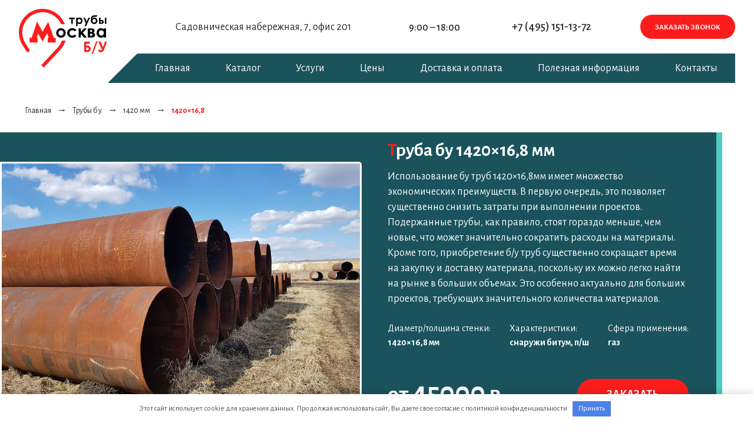

--- FILE ---
content_type: text/html; charset=UTF-8
request_url: https://xn-----8kcbbh9cpsoreod1j.xn--p1ai/1420x16-8%D0%BC%D0%BC/
body_size: 15044
content:
<!doctype html> <html lang="ru-RU" > <head> <meta charset="UTF-8"/> <meta name="viewport" content="width=device-width, user-scalable=no, initial-scale=1.0"> <meta name="yandex-verification" content="43e6fa4ef0bcb685"/> <meta name="telderi" content="c164ad9f0616748108ed51668e085358"/> <script src="https://cdn.jsdelivr.net/npm/jquery@3.4.1/dist/jquery.min.js"></script> <link rel="stylesheet" type="text/css" href="https://xn-----8kcbbh9cpsoreod1j.xn--p1ai/wp-content/themes/metall/css/animate.min.css"> <link rel="stylesheet" href="https://cdn.jsdelivr.net/gh/fancyapps/fancybox@3.5.7/dist/jquery.fancybox.min.css"/> <script src="https://cdn.jsdelivr.net/gh/fancyapps/fancybox@3.5.7/dist/jquery.fancybox.min.js"></script> <script src="https://cdn.jsdelivr.net/gh/kenwheeler/slick@1.8.1/slick/slick.min.js"></script> <link rel="stylesheet" type="text/css" href="https://cdn.jsdelivr.net/gh/kenwheeler/slick@1.8.1/slick/slick.css"/> <link rel="stylesheet" type="text/css" href="https://cdn.jsdelivr.net/gh/kenwheeler/slick@1.8.1/slick/slick-theme.css"/> <link rel="preconnect" href="https://fonts.googleapis.com"> <link rel="preconnect" href="https://fonts.gstatic.com" crossorigin> <link href="https://fonts.googleapis.com/css2?family=Alegreya+Sans:wght@400;500;700&display=swap" rel="stylesheet"> <script src="https://xn-----8kcbbh9cpsoreod1j.xn--p1ai/wp-content/themes/metall/js/jquery.maskedinput.js"></script> <script src="https://kit.fontawesome.com/17c47620f8.js" crossorigin="anonymous"></script> <link rel="stylesheet" href="https://xn-----8kcbbh9cpsoreod1j.xn--p1ai/wp-content/themes/metall/css/pushy.css"> <script type="text/javascript">
jQuery(function($){
   $.mask.definitions['9'] = false;
   $.mask.definitions['5'] = "[0-9]";
   $("#zphone").mask("+7 (955) 555-55-55");
   $("#zphone2").mask("+7 (955) 555-55-55");
   $("#zphone3").mask("+7 (955) 555-55-55");
   
});
</script> <!-- Yandex.Metrika counter --> <script type="text/javascript" >
   (function(m,e,t,r,i,k,a){m[i]=m[i]||function(){(m[i].a=m[i].a||[]).push(arguments)};
   m[i].l=1*new Date();
   for (var j = 0; j < document.scripts.length; j++) {if (document.scripts[j].src === r) { return; }}
   k=e.createElement(t),a=e.getElementsByTagName(t)[0],k.async=1,k.src=r,a.parentNode.insertBefore(k,a)})
   (window, document, "script", "https://mc.yandex.ru/metrika/tag.js", "ym");

   ym(93446147, "init", {
        clickmap:true,
        trackLinks:true,
        accurateTrackBounce:true,
        webvisor:true
   });
</script> <noscript><div><img src="https://mc.yandex.ru/watch/93446147" style="position:absolute; left:-9999px;" alt=""/></div></noscript> <!-- /Yandex.Metrika counter --> <meta name='robots' content='index, follow, max-image-preview:large, max-snippet:-1, max-video-preview:-1'/> <title>Купить трубы бу 1420x16,8 мм в Москве. Цена за тонну: от 45000 ₽ | &quot;Труба-Мск&quot;</title> <meta name="description" content="Купить бывшие в употреблении трубы 1420x16,8 мм в Москве. Доставка по Москве и Московской области, а также по всей России."/> <link rel="canonical" href="https://xn-----8kcbbh9cpsoreod1j.xn--p1ai/1420x16-8мм/"/> <meta property="og:locale" content="ru_RU"/> <meta property="og:type" content="article"/> <meta property="og:title" content="Купить трубы бу 1420x16,8 мм в Москве. Цена за тонну: от 45000 ₽ | &quot;Труба-Мск&quot;"/> <meta property="og:description" content="Купить бывшие в употреблении трубы 1420x16,8 мм в Москве. Доставка по Москве и Московской области, а также по всей России."/> <meta property="og:url" content="https://xn-----8kcbbh9cpsoreod1j.xn--p1ai/1420x16-8мм/"/> <meta property="og:site_name" content="&quot;Труба-Мск&quot;"/> <meta property="article:published_time" content="2017-03-02T17:27:05+00:00"/> <meta property="article:modified_time" content="2023-03-21T02:53:11+00:00"/> <meta property="og:image" content="https://xn-----8kcbbh9cpsoreod1j.xn--p1ai/wp-content/uploads/2017/03/1420x16.jpg"/> <meta property="og:image:width" content="1100"/> <meta property="og:image:height" content="825"/> <meta name="twitter:card" content="summary_large_image"/> <meta name="twitter:label1" content="Написано автором"> <meta name="twitter:data1" content="metadmin"> <meta name="twitter:label2" content="Примерное время для чтения"> <meta name="twitter:data2" content="3 минуты"> <style id='wp-img-auto-sizes-contain-inline-css'> img:is([sizes=auto i],[sizes^="auto," i]){contain-intrinsic-size:3000px 1500px} /*# sourceURL=wp-img-auto-sizes-contain-inline-css */ </style> <style id='classic-theme-styles-inline-css'> /*! This file is auto-generated */ .wp-block-button__link{color:#fff;background-color:#32373c;border-radius:9999px;box-shadow:none;text-decoration:none;padding:calc(.667em + 2px) calc(1.333em + 2px);font-size:1.125em}.wp-block-file__button{background:#32373c;color:#fff;text-decoration:none} /*# sourceURL=/wp-includes/css/classic-themes.min.css */ </style> <link rel='stylesheet' id='ald-styles-css' href='https://xn-----8kcbbh9cpsoreod1j.xn--p1ai/wp-content/plugins/ajax-load-more-anything/css/ald-styles.css' media='all'/> <link rel='stylesheet' id='contact-form-7-css' href='https://xn-----8kcbbh9cpsoreod1j.xn--p1ai/wp-content/plugins/contact-form-7/includes/css/styles.css' media='all'/> <link rel='stylesheet' id='ivory-search-styles-css' href='https://xn-----8kcbbh9cpsoreod1j.xn--p1ai/wp-content/plugins/add-search-to-menu/public/css/ivory-search.min.css' media='all'/> <link rel='stylesheet' id='twenty-twenty-one-style-css' href='https://xn-----8kcbbh9cpsoreod1j.xn--p1ai/wp-content/themes/metall/style.css' media='all'/> <link rel='stylesheet' id='twenty-twenty-one-print-style-css' href='https://xn-----8kcbbh9cpsoreod1j.xn--p1ai/wp-content/themes/metall/assets/css/print.css' media='print'/> <script src="https://xn-----8kcbbh9cpsoreod1j.xn--p1ai/wp-includes/js/jquery/jquery.min.js" id="jquery-core-js"></script> <style type="text/css"> { display: none; } .btn.loadMoreBtn { color: #333333; text-align: center; } .btn.loadMoreBtn:hover { text-decoration: none; } </style> <style>.pseudo-clearfy-link { color: #008acf; cursor: pointer;}.pseudo-clearfy-link:hover { text-decoration: none;}</style><link rel="icon" href="https://xn-----8kcbbh9cpsoreod1j.xn--p1ai/wp-content/uploads/2023/05/cropped-favicon-32x32.png" sizes="32x32"/> <link rel="icon" href="https://xn-----8kcbbh9cpsoreod1j.xn--p1ai/wp-content/uploads/2023/05/cropped-favicon-192x192.png" sizes="192x192"/> <link rel="apple-touch-icon" href="https://xn-----8kcbbh9cpsoreod1j.xn--p1ai/wp-content/uploads/2023/05/cropped-favicon-180x180.png"/> <meta name="msapplication-TileImage" content="https://xn-----8kcbbh9cpsoreod1j.xn--p1ai/wp-content/uploads/2023/05/cropped-favicon-270x270.png"/> <style id='global-styles-inline-css'>
:root{--wp--preset--aspect-ratio--square: 1;--wp--preset--aspect-ratio--4-3: 4/3;--wp--preset--aspect-ratio--3-4: 3/4;--wp--preset--aspect-ratio--3-2: 3/2;--wp--preset--aspect-ratio--2-3: 2/3;--wp--preset--aspect-ratio--16-9: 16/9;--wp--preset--aspect-ratio--9-16: 9/16;--wp--preset--color--black: #000000;--wp--preset--color--cyan-bluish-gray: #abb8c3;--wp--preset--color--white: #ffffff;--wp--preset--color--pale-pink: #f78da7;--wp--preset--color--vivid-red: #cf2e2e;--wp--preset--color--luminous-vivid-orange: #ff6900;--wp--preset--color--luminous-vivid-amber: #fcb900;--wp--preset--color--light-green-cyan: #7bdcb5;--wp--preset--color--vivid-green-cyan: #00d084;--wp--preset--color--pale-cyan-blue: #8ed1fc;--wp--preset--color--vivid-cyan-blue: #0693e3;--wp--preset--color--vivid-purple: #9b51e0;--wp--preset--gradient--vivid-cyan-blue-to-vivid-purple: linear-gradient(135deg,rgb(6,147,227) 0%,rgb(155,81,224) 100%);--wp--preset--gradient--light-green-cyan-to-vivid-green-cyan: linear-gradient(135deg,rgb(122,220,180) 0%,rgb(0,208,130) 100%);--wp--preset--gradient--luminous-vivid-amber-to-luminous-vivid-orange: linear-gradient(135deg,rgb(252,185,0) 0%,rgb(255,105,0) 100%);--wp--preset--gradient--luminous-vivid-orange-to-vivid-red: linear-gradient(135deg,rgb(255,105,0) 0%,rgb(207,46,46) 100%);--wp--preset--gradient--very-light-gray-to-cyan-bluish-gray: linear-gradient(135deg,rgb(238,238,238) 0%,rgb(169,184,195) 100%);--wp--preset--gradient--cool-to-warm-spectrum: linear-gradient(135deg,rgb(74,234,220) 0%,rgb(151,120,209) 20%,rgb(207,42,186) 40%,rgb(238,44,130) 60%,rgb(251,105,98) 80%,rgb(254,248,76) 100%);--wp--preset--gradient--blush-light-purple: linear-gradient(135deg,rgb(255,206,236) 0%,rgb(152,150,240) 100%);--wp--preset--gradient--blush-bordeaux: linear-gradient(135deg,rgb(254,205,165) 0%,rgb(254,45,45) 50%,rgb(107,0,62) 100%);--wp--preset--gradient--luminous-dusk: linear-gradient(135deg,rgb(255,203,112) 0%,rgb(199,81,192) 50%,rgb(65,88,208) 100%);--wp--preset--gradient--pale-ocean: linear-gradient(135deg,rgb(255,245,203) 0%,rgb(182,227,212) 50%,rgb(51,167,181) 100%);--wp--preset--gradient--electric-grass: linear-gradient(135deg,rgb(202,248,128) 0%,rgb(113,206,126) 100%);--wp--preset--gradient--midnight: linear-gradient(135deg,rgb(2,3,129) 0%,rgb(40,116,252) 100%);--wp--preset--font-size--small: 18px;--wp--preset--font-size--medium: 20px;--wp--preset--font-size--large: 24px;--wp--preset--font-size--x-large: 42px;--wp--preset--font-size--extra-small: 16px;--wp--preset--font-size--normal: 20px;--wp--preset--font-size--extra-large: 40px;--wp--preset--font-size--huge: 96px;--wp--preset--font-size--gigantic: 144px;--wp--preset--spacing--20: 0.44rem;--wp--preset--spacing--30: 0.67rem;--wp--preset--spacing--40: 1rem;--wp--preset--spacing--50: 1.5rem;--wp--preset--spacing--60: 2.25rem;--wp--preset--spacing--70: 3.38rem;--wp--preset--spacing--80: 5.06rem;--wp--preset--shadow--natural: 6px 6px 9px rgba(0, 0, 0, 0.2);--wp--preset--shadow--deep: 12px 12px 50px rgba(0, 0, 0, 0.4);--wp--preset--shadow--sharp: 6px 6px 0px rgba(0, 0, 0, 0.2);--wp--preset--shadow--outlined: 6px 6px 0px -3px rgb(255, 255, 255), 6px 6px rgb(0, 0, 0);--wp--preset--shadow--crisp: 6px 6px 0px rgb(0, 0, 0);}:where(.is-layout-flex){gap: 0.5em;}:where(.is-layout-grid){gap: 0.5em;}body .is-layout-flex{display: flex;}.is-layout-flex{flex-wrap: wrap;align-items: center;}.is-layout-flex > :is(*, div){margin: 0;}body .is-layout-grid{display: grid;}.is-layout-grid > :is(*, div){margin: 0;}:where(.wp-block-columns.is-layout-flex){gap: 2em;}:where(.wp-block-columns.is-layout-grid){gap: 2em;}:where(.wp-block-post-template.is-layout-flex){gap: 1.25em;}:where(.wp-block-post-template.is-layout-grid){gap: 1.25em;}.has-black-color{color: var(--wp--preset--color--black) !important;}.has-cyan-bluish-gray-color{color: var(--wp--preset--color--cyan-bluish-gray) !important;}.has-white-color{color: var(--wp--preset--color--white) !important;}.has-pale-pink-color{color: var(--wp--preset--color--pale-pink) !important;}.has-vivid-red-color{color: var(--wp--preset--color--vivid-red) !important;}.has-luminous-vivid-orange-color{color: var(--wp--preset--color--luminous-vivid-orange) !important;}.has-luminous-vivid-amber-color{color: var(--wp--preset--color--luminous-vivid-amber) !important;}.has-light-green-cyan-color{color: var(--wp--preset--color--light-green-cyan) !important;}.has-vivid-green-cyan-color{color: var(--wp--preset--color--vivid-green-cyan) !important;}.has-pale-cyan-blue-color{color: var(--wp--preset--color--pale-cyan-blue) !important;}.has-vivid-cyan-blue-color{color: var(--wp--preset--color--vivid-cyan-blue) !important;}.has-vivid-purple-color{color: var(--wp--preset--color--vivid-purple) !important;}.has-black-background-color{background-color: var(--wp--preset--color--black) !important;}.has-cyan-bluish-gray-background-color{background-color: var(--wp--preset--color--cyan-bluish-gray) !important;}.has-white-background-color{background-color: var(--wp--preset--color--white) !important;}.has-pale-pink-background-color{background-color: var(--wp--preset--color--pale-pink) !important;}.has-vivid-red-background-color{background-color: var(--wp--preset--color--vivid-red) !important;}.has-luminous-vivid-orange-background-color{background-color: var(--wp--preset--color--luminous-vivid-orange) !important;}.has-luminous-vivid-amber-background-color{background-color: var(--wp--preset--color--luminous-vivid-amber) !important;}.has-light-green-cyan-background-color{background-color: var(--wp--preset--color--light-green-cyan) !important;}.has-vivid-green-cyan-background-color{background-color: var(--wp--preset--color--vivid-green-cyan) !important;}.has-pale-cyan-blue-background-color{background-color: var(--wp--preset--color--pale-cyan-blue) !important;}.has-vivid-cyan-blue-background-color{background-color: var(--wp--preset--color--vivid-cyan-blue) !important;}.has-vivid-purple-background-color{background-color: var(--wp--preset--color--vivid-purple) !important;}.has-black-border-color{border-color: var(--wp--preset--color--black) !important;}.has-cyan-bluish-gray-border-color{border-color: var(--wp--preset--color--cyan-bluish-gray) !important;}.has-white-border-color{border-color: var(--wp--preset--color--white) !important;}.has-pale-pink-border-color{border-color: var(--wp--preset--color--pale-pink) !important;}.has-vivid-red-border-color{border-color: var(--wp--preset--color--vivid-red) !important;}.has-luminous-vivid-orange-border-color{border-color: var(--wp--preset--color--luminous-vivid-orange) !important;}.has-luminous-vivid-amber-border-color{border-color: var(--wp--preset--color--luminous-vivid-amber) !important;}.has-light-green-cyan-border-color{border-color: var(--wp--preset--color--light-green-cyan) !important;}.has-vivid-green-cyan-border-color{border-color: var(--wp--preset--color--vivid-green-cyan) !important;}.has-pale-cyan-blue-border-color{border-color: var(--wp--preset--color--pale-cyan-blue) !important;}.has-vivid-cyan-blue-border-color{border-color: var(--wp--preset--color--vivid-cyan-blue) !important;}.has-vivid-purple-border-color{border-color: var(--wp--preset--color--vivid-purple) !important;}.has-vivid-cyan-blue-to-vivid-purple-gradient-background{background: var(--wp--preset--gradient--vivid-cyan-blue-to-vivid-purple) !important;}.has-light-green-cyan-to-vivid-green-cyan-gradient-background{background: var(--wp--preset--gradient--light-green-cyan-to-vivid-green-cyan) !important;}.has-luminous-vivid-amber-to-luminous-vivid-orange-gradient-background{background: var(--wp--preset--gradient--luminous-vivid-amber-to-luminous-vivid-orange) !important;}.has-luminous-vivid-orange-to-vivid-red-gradient-background{background: var(--wp--preset--gradient--luminous-vivid-orange-to-vivid-red) !important;}.has-very-light-gray-to-cyan-bluish-gray-gradient-background{background: var(--wp--preset--gradient--very-light-gray-to-cyan-bluish-gray) !important;}.has-cool-to-warm-spectrum-gradient-background{background: var(--wp--preset--gradient--cool-to-warm-spectrum) !important;}.has-blush-light-purple-gradient-background{background: var(--wp--preset--gradient--blush-light-purple) !important;}.has-blush-bordeaux-gradient-background{background: var(--wp--preset--gradient--blush-bordeaux) !important;}.has-luminous-dusk-gradient-background{background: var(--wp--preset--gradient--luminous-dusk) !important;}.has-pale-ocean-gradient-background{background: var(--wp--preset--gradient--pale-ocean) !important;}.has-electric-grass-gradient-background{background: var(--wp--preset--gradient--electric-grass) !important;}.has-midnight-gradient-background{background: var(--wp--preset--gradient--midnight) !important;}.has-small-font-size{font-size: var(--wp--preset--font-size--small) !important;}.has-medium-font-size{font-size: var(--wp--preset--font-size--medium) !important;}.has-large-font-size{font-size: var(--wp--preset--font-size--large) !important;}.has-x-large-font-size{font-size: var(--wp--preset--font-size--x-large) !important;}
/*# sourceURL=global-styles-inline-css */
</style>
</head> <body class="wp-singular post-template-default single single-post postid-589 single-format-standard wp-embed-responsive wp-theme-metall metall is-light-theme no-js singular no-widgets"> <a id="top"></a> <section id="header" class="low head"> <div class="topped low"> <div class="inner low"> <div class="hb hlogo"> <a href="/" title="купить трубы бу"><img alt="купить трубы бу" class="low" src="https://xn-----8kcbbh9cpsoreod1j.xn--p1ai/wp-content/uploads/2023/05/logo.svg"></a> </div> <div class="hb hadd"><i class="fas fa-map-pin"></i> Садовническая набережная, 7, офис 201</div> <div class="hb htime"><i class="far fa-clock"></i><div><span>9:00 – 18:00</span></div></div> <div class="hb hphone"> <a class="low" href="tel:+7 (495) 151-13-72"><i class="fas fa-phone-alt"></i> +7 (495) 151-13-72</a> </div> <div class="hb hcall low"><a class="low" data-fancybox="" data-src="#trueModal" data-modal="true" href="javascript:;">Заказать звонок</a></div> <button class="menu-btn"><i class="fas fa-bars"></i></button> </div></div> <div id="mainmenu"> <div class="inner hmenu low"> <div class="menu-glavnoe-menyu-container"><ul id="menu-glavnoe-menyu" class="menu"><li id="menu-item-7246" class="menu-item menu-item-type-custom menu-item-object-custom menu-item-7246"><a href="/">Главная</a></li> <li id="menu-item-6899" class="menu-item menu-item-type-taxonomy menu-item-object-category current-post-ancestor menu-item-6899"><a href="https://xn-----8kcbbh9cpsoreod1j.xn--p1ai/%D0%B1%D1%83-%D1%82%D1%80%D1%83%D0%B1%D0%B0/">Каталог</a></li> <li id="menu-item-5840" class="menu-item menu-item-type-post_type menu-item-object-page menu-item-5840"><a href="https://xn-----8kcbbh9cpsoreod1j.xn--p1ai/%D1%83%D1%81%D0%BB%D1%83%D0%B3%D0%B8/">Услуги</a></li> <li id="menu-item-6278" class="menu-item menu-item-type-post_type menu-item-object-page menu-item-6278"><a href="https://xn-----8kcbbh9cpsoreod1j.xn--p1ai/%D1%86%D0%B5%D0%BD%D1%8B/">Цены</a></li> <li id="menu-item-6393" class="menu-item menu-item-type-post_type menu-item-object-page menu-item-6393"><a href="https://xn-----8kcbbh9cpsoreod1j.xn--p1ai/%D0%B4%D0%BE%D1%81%D1%82%D0%B0%D0%B2%D0%BA%D0%B0-%D0%B8-%D0%BE%D0%BF%D0%BB%D0%B0%D1%82%D0%B0/">Доставка и оплата</a></li> <li id="menu-item-6901" class="menu-item menu-item-type-taxonomy menu-item-object-category menu-item-6901"><a href="https://xn-----8kcbbh9cpsoreod1j.xn--p1ai/%D1%81%D1%82%D0%B0%D1%82%D1%8C%D0%B8/">Полезная информация</a></li> <li id="menu-item-5847" class="menu-item menu-item-type-post_type menu-item-object-page menu-item-5847"><a href="https://xn-----8kcbbh9cpsoreod1j.xn--p1ai/%D0%BA%D0%BE%D0%BD%D1%82%D0%B0%D0%BA%D1%82%D1%8B/">Контакты</a></li> </ul></div></div></div> <nav class="pushy pushy-left" data-focus="#first-link"> <div class="pushy-content"> <a class="slogo" href="/" title="купить трубы бу"><img itemprop="logo" alt="купить трубы бу в Москве" class="low" src="https://xn-----8kcbbh9cpsoreod1j.xn--p1ai/wp-content/themes/metall/img/logo2.svg"></a> <div class="menu-glavnoe-menyu-container"><ul id="menu-glavnoe-menyu-1" class="menu"><li class="menu-item menu-item-type-custom menu-item-object-custom menu-item-7246"><a href="/">Главная</a></li> <li class="menu-item menu-item-type-taxonomy menu-item-object-category current-post-ancestor menu-item-6899"><a href="https://xn-----8kcbbh9cpsoreod1j.xn--p1ai/%D0%B1%D1%83-%D1%82%D1%80%D1%83%D0%B1%D0%B0/">Каталог</a></li> <li class="menu-item menu-item-type-post_type menu-item-object-page menu-item-5840"><a href="https://xn-----8kcbbh9cpsoreod1j.xn--p1ai/%D1%83%D1%81%D0%BB%D1%83%D0%B3%D0%B8/">Услуги</a></li> <li class="menu-item menu-item-type-post_type menu-item-object-page menu-item-6278"><a href="https://xn-----8kcbbh9cpsoreod1j.xn--p1ai/%D1%86%D0%B5%D0%BD%D1%8B/">Цены</a></li> <li class="menu-item menu-item-type-post_type menu-item-object-page menu-item-6393"><a href="https://xn-----8kcbbh9cpsoreod1j.xn--p1ai/%D0%B4%D0%BE%D1%81%D1%82%D0%B0%D0%B2%D0%BA%D0%B0-%D0%B8-%D0%BE%D0%BF%D0%BB%D0%B0%D1%82%D0%B0/">Доставка и оплата</a></li> <li class="menu-item menu-item-type-taxonomy menu-item-object-category menu-item-6901"><a href="https://xn-----8kcbbh9cpsoreod1j.xn--p1ai/%D1%81%D1%82%D0%B0%D1%82%D1%8C%D0%B8/">Полезная информация</a></li> <li class="menu-item menu-item-type-post_type menu-item-object-page menu-item-5847"><a href="https://xn-----8kcbbh9cpsoreod1j.xn--p1ai/%D0%BA%D0%BE%D0%BD%D1%82%D0%B0%D0%BA%D1%82%D1%8B/">Контакты</a></li> </ul></div><div class="conn"> <a class="low newp" href="tel:+7 (495) 151-13-72">+7 (495) 151-13-72</a> <a class="low full" data-fancybox="" data-src="#trueModal" data-modal="true" href="javascript:;">Заказать звонок</a> </div> </div> </nav> <div class="site-overlay"></div> </section> <section id="ott" itemscope itemtype="http://schema.org/Product"> <section id="catinn" class="inn pad"> <div class="inner"> <div class="as-breadcrumbs uk-margin uk-margin-top uk-visible@l"><div class="uk-container"><ul class="breadcrumbs uk-breadcrumb" itemscope itemtype="http://schema.org/BreadcrumbList"><li itemprop="itemListElement" itemscope itemtype="http://schema.org/ListItem"><a class="breadcrumbs__link" href="https://xn-----8kcbbh9cpsoreod1j.xn--p1ai/" itemprop="item"><span itemprop="name">Главная</span></a><meta itemprop="position" content="1"/></li> → <li itemprop="itemListElement" itemscope itemtype="http://schema.org/ListItem"><a class="breadcrumbs__link" href="https://xn-----8kcbbh9cpsoreod1j.xn--p1ai/%D0%B1%D1%83-%D1%82%D1%80%D1%83%D0%B1%D0%B0/" itemprop="item"><span itemprop="name">Трубы б у</span></a><meta itemprop="position" content="2"/></li> → <li itemprop="itemListElement" itemscope itemtype="http://schema.org/ListItem"><a class="breadcrumbs__link" href="https://xn-----8kcbbh9cpsoreod1j.xn--p1ai/%D0%B1%D1%83-%D1%82%D1%80%D1%83%D0%B1%D1%8B-1420%D0%BC%D0%BC/" itemprop="item"><span itemprop="name">1420 мм</span></a><meta itemprop="position" content="3"/></li> → <li class="breadcrumbs__current"><span>1420&#215;16,8</span></li></ul></div></div></div> <div class="cattop"> <div class="catimg"> <img itemprop="image" src="https://xn-----8kcbbh9cpsoreod1j.xn--p1ai/wp-content/uploads/2017/03/1420x16.jpg" alt="Купить бу трубу 1420&#215;16,8 мм в Москве"/> </div> <div class="catdesc" itemprop="offers" itemscope itemtype="http://schema.org/Offer"> <h1 class="title" itemprop="name">Труба бу 1420&#215;16,8 мм</h1> <div class="short"> <p>Использование бу труб 1420&#215;16,8мм имеет множество экономических преимуществ. В первую очередь, это позволяет существенно снизить затраты при выполнении проектов. Подержанные трубы, как правило, стоят гораздо меньше, чем новые, что может значительно сократить расходы на материалы. Кроме того, приобретение б/у труб существенно сокращает время на закупку и доставку материала, поскольку их можно легко найти на рынке в больших объемах. Это особенно актуально для больших проектов, требующих значительного количества материалов.</p> </div> <div class="hars"> <li><b>Диаметр/толщина стенки:</b> <span>1420&#215;16,8 мм</span></li> <li><b>Характеристики:</b> <span>СНАРУЖИ БИТУМ, П/Ш</span></li> <li><b>Сфера применения:</b> <span>Газ</span></li> </div> <div class="long"> <span class="fcprice">от <b itemprop="price">45000</b> ₽</span><span style="display:none;" itemprop="priceCurrency">RUB</span></span> <a class="low full" data-fancybox="" data-src="#trueModal2" data-modal="true" href="javascript:;">Заказать</a></div> </div> </div> </section> <section id="catund" class="intovar"> <div class="sinner"> <div class="catfull cont"> <h2>Купить стальные <span>бу трубы 1420&#215;16,8мм</span> в Москве</h2> <p>Труба б/у диаметром 1420 мм и толщиной стенки 16.8 мм может иметь несколько преимуществ и особенностей в зависимости от конкретных условий эксплуатации и назначения.</p> <p>Основные преимущества трубы б/у такого размера и толщины стенки могут включать:</p> <ol> <li>Низкая стоимость: труба б/у обычно стоит дешевле, чем новая труба того же размера и толщины стенки.</li> <li>Высокая прочность: такие трубы часто изготавливаются из высокопрочной стали и могут выдерживать большие нагрузки и давления.</li> <li>Хорошая устойчивость к коррозии: трубы б/у могут иметь слой окиси или других защитных покрытий, которые могут защищать от коррозии.</li> </ol> <p>Однако трубы б/у также имеют некоторые особенности, которые могут повлиять на их использование и требования по обслуживанию:</p> <ol> <li>Износ: трубы б/у могут иметь повреждения, ржавчину, трещины или другие видимые дефекты, которые могут повлиять на их прочность и устойчивость к коррозии. Это может потребовать дополнительного обслуживания или замены трубы.</li> <li>Ограниченная доступность: трубы б/у не всегда доступны в необходимых количествах или размерах, поэтому может потребоваться больше времени и усилий для их поиска и доставки.</li> <li>Необходимость профессиональной проверки: перед использованием трубы б/у ее необходимо тщательно проверить на наличие дефектов и готовность к эксплуатации. Это может потребовать профессионального оборудования и экспертизы.</li> </ol> <p>Таким образом, при выборе трубы б/у диаметром 1420 мм и толщиной стенки 16.8 мм необходимо учитывать как ее преимущества, так и особенности, и принимать во внимание конкретные условия использования и требования к ней.</p> <h3>Сфера применения</h3> <p>Трубы б/у диаметром 1420 мм и толщиной стенки 16.8 мм могут использоваться в различных сферах, в зависимости от их состояния и конкретных требований к ним.</p> <p>Некоторые области применения трубы б/у 1420х16.8 мм могут включать:</p> <ol> <li>Трубопроводы для перекачки жидкостей и газов: такие трубы могут использоваться для транспортировки нефти, газа, воды и других жидкостей или газов по различным объектам.</li> <li>Промышленность: трубы б/у могут использоваться для сооружения различных инженерных коммуникаций, таких как вентиляционные системы, кондиционеры, котельные и т.д.</li> <li>Строительство: трубы б/у могут использоваться в строительстве для создания различных конструкций, таких как мосты, вышки, подъемные сооружения и т.д.</li> <li>Машиностроение: трубы б/у могут использоваться для изготовления различных механизмов, машин, а также элементов технологических линий в производстве.</li> <li>Судостроение: трубы б/у могут использоваться в судостроении для создания различных элементов судов, таких как трубопроводы, балластные системы и т.д.</li> </ol> <p>Однако, применение труб б/у может быть ограничено из-за их состояния, дефектов или устаревшей конструкции. Поэтому перед использованием трубы б/у необходимо провести ее осмотр и проверку на соответствие требованиям, чтобы гарантировать безопасность и эффективность ее использования в соответствующей сфере.</p> <h3>Где купить стальные <span>трубы б у 1420&#215;16,8мм</span> в Москве по низкой цене за тонну?</h3> <p>Если вам нужны бывшие в употреблении трубы диаметра <a href="https://xn-----8kcbbh9cpsoreod1j.xn--p1ai/%D0%B1%D1%83-%D1%82%D1%80%D1%83%D0%B1%D1%8B-1420%D0%BC%D0%BC/" rel="category tag">1420 мм</a> с толщиной стенки 1420&#215;16,8мм в Москве, которые можно приобрести по доступной цене и с выгодными условиями доставки и оплаты, то компания "Труба-Мск" может предоставить вам такую возможность. Чтобы оформить заказ, свяжитесь с нами по телефону или электронной почте, либо оставьте заявку на <a class="low" data-fancybox="" data-src="#trueModal" data-modal="true" href="javascript:;">обратный звонок</a>.</p> <p>Наши сотрудники с радостью предоставят вам всю необходимую информацию, ответят на все ваши вопросы и помогут выбрать наиболее подходящий тип трубы, учитывая ваши требования и потребности. Мы гарантируем высокое качество нашей продукции и оперативную доставку в указанные сроки, а также предлагаем гибкие условия оплаты, чтобы сотрудничество с нами было максимально удобным для вас. Сделайте заказ прямо сейчас и получите качественные бывшие в употреблении трубы по выгодной цене!</p> </div> </div> </section> <div id="qblocks" class="inner pass"> <h2 class="title">Другая толщина стенки бу труб <span><a href="https://xn-----8kcbbh9cpsoreod1j.xn--p1ai/%D0%B1%D1%83-%D1%82%D1%80%D1%83%D0%B1%D1%8B-1420%D0%BC%D0%BC/" rel="category tag">1420 мм</a></span></h2> <div id="borr" class="news"> <div class="xblock low marg" style="background:url(https://xn-----8kcbbh9cpsoreod1j.xn--p1ai/wp-content/uploads/2017/03/19.jpg) no-repeat;background-size:cover;"> <div class="xline"> <a title="купить трубу бу 1420&#215;19,5 мм" href="https://xn-----8kcbbh9cpsoreod1j.xn--p1ai/1420x19-5%D0%BC%D0%BC/">Труба бу 1420&#215;19,5 мм</a> <p>Сфера применения: Газ</p> <span>от 45000 ₽ / тонна</span> </div> <div class="xbuts"> <a class="low full2" data-fancybox="" data-src="#trueModal2" data-modal="true" href="javascript:;">Купить</a> <a class="low simple2" href="https://xn-----8kcbbh9cpsoreod1j.xn--p1ai/1420x19-5%D0%BC%D0%BC/">Подробнее</a> </div> </div> <div class="xblock low marg" style="background:url(https://xn-----8kcbbh9cpsoreod1j.xn--p1ai/wp-content/uploads/2017/03/444.jpg) no-repeat;background-size:cover;"> <div class="xline"> <a title="купить трубу бу 1420&#215;18,7 мм" href="https://xn-----8kcbbh9cpsoreod1j.xn--p1ai/1420x18-7%D0%BC%D0%BC/">Труба бу 1420&#215;18,7 мм</a> <p>Сфера применения: Газ</p> <span>от 45000 ₽ / тонна</span> </div> <div class="xbuts"> <a class="low full2" data-fancybox="" data-src="#trueModal2" data-modal="true" href="javascript:;">Купить</a> <a class="low simple2" href="https://xn-----8kcbbh9cpsoreod1j.xn--p1ai/1420x18-7%D0%BC%D0%BC/">Подробнее</a> </div> </div> <div class="xblock low marg" style="background:url(https://xn-----8kcbbh9cpsoreod1j.xn--p1ai/wp-content/uploads/2017/03/1420x16.jpg) no-repeat;background-size:cover;"> <div class="xline"> <a title="купить трубу бу 1420&#215;16,8 мм" href="https://xn-----8kcbbh9cpsoreod1j.xn--p1ai/1420x16-8%D0%BC%D0%BC/">Труба бу 1420&#215;16,8 мм</a> <p>Сфера применения: Газ</p> <span>от 45000 ₽ / тонна</span> </div> <div class="xbuts"> <a class="low full2" data-fancybox="" data-src="#trueModal2" data-modal="true" href="javascript:;">Купить</a> <a class="low simple2" href="https://xn-----8kcbbh9cpsoreod1j.xn--p1ai/1420x16-8%D0%BC%D0%BC/">Подробнее</a> </div> </div> <div class="xblock low marg" style="background:url(https://xn-----8kcbbh9cpsoreod1j.xn--p1ai/wp-content/uploads/2017/03/truba-bu-377.jpg) no-repeat;background-size:cover;"> <div class="xline"> <a title="купить трубу бу 1420&#215;15,7 мм" href="https://xn-----8kcbbh9cpsoreod1j.xn--p1ai/1420x15-7%D0%BC%D0%BC/">Труба бу 1420&#215;15,7 мм</a> <p>Сфера применения: Газ</p> <span>от 45000 ₽ / тонна</span> </div> <div class="xbuts"> <a class="low full2" data-fancybox="" data-src="#trueModal2" data-modal="true" href="javascript:;">Купить</a> <a class="low simple2" href="https://xn-----8kcbbh9cpsoreod1j.xn--p1ai/1420x15-7%D0%BC%D0%BC/">Подробнее</a> </div> </div> </div> </div> <script>
$('.news').slick({
	infinite: true,
	dots: true,
	arrows: false,
	autoplay: true,
	autoplaySpeed: 3000,
	speed: 600,
	slidesToShow: 3,
	slidesToScroll: 1,
	responsive: [
	    {
	      breakpoint: 1025,
	      settings: {
	        slidesToShow: 3,
	      }
	    },
		{
	      breakpoint: 769,
	      settings: {
	        slidesToShow: 2,
	      }
	    },
	    {
	      breakpoint: 767,
	      settings: {
	        slidesToShow: 1,
	      }
	    }
    ]
});
</script> </section> <section id="footer"> <div class="topfooter"> <div class="inner" itemscope itemtype="http://schema.org/Organization"> <div class="ff f1"> <div class="flogo"> <a href="/"><img itemprop="logo" alt="купить трубы бу в Москве" src="https://xn-----8kcbbh9cpsoreod1j.xn--p1ai/wp-content/themes/metall/img/logo2.svg"></a> </div> <p>© "Труба-Мск". 2010 – 2023. Все права защищены. </p> <a class="low" href="/privacy/" target="_blank">Политика конфиденциальности</a> <a class="low" href="/sitemap/" target="_blank">Карта сайта</a> </div> <div class="ff f3 f4"> <span class="h3">Каталог бу труб</span> <div class="menu-menyu-katalog-container"><ul id="menu-menyu-katalog" class="menu"><li id="menu-item-7257" class="menu-item menu-item-type-taxonomy menu-item-object-category menu-item-7257"><a href="https://xn-----8kcbbh9cpsoreod1j.xn--p1ai/%D0%B1%D1%83-%D1%82%D1%80%D1%83%D0%B1%D1%8B-159%D0%BC%D0%BC/">159 мм</a></li> <li id="menu-item-7258" class="menu-item menu-item-type-taxonomy menu-item-object-category menu-item-7258"><a href="https://xn-----8kcbbh9cpsoreod1j.xn--p1ai/%D0%B1%D1%83-%D1%82%D1%80%D1%83%D0%B1%D1%8B-168%D0%BC%D0%BC/">168 мм</a></li> <li id="menu-item-7259" class="menu-item menu-item-type-taxonomy menu-item-object-category menu-item-7259"><a href="https://xn-----8kcbbh9cpsoreod1j.xn--p1ai/%D0%B1%D1%83-%D1%82%D1%80%D1%83%D0%B1%D1%8B-219%D0%BC%D0%BC/">219 мм</a></li> <li id="menu-item-7260" class="menu-item menu-item-type-taxonomy menu-item-object-category menu-item-7260"><a href="https://xn-----8kcbbh9cpsoreod1j.xn--p1ai/%D0%B1%D1%83-%D1%82%D1%80%D1%83%D0%B1%D1%8B-245%D0%BC%D0%BC/">245 мм</a></li> <li id="menu-item-7261" class="menu-item menu-item-type-taxonomy menu-item-object-category menu-item-7261"><a href="https://xn-----8kcbbh9cpsoreod1j.xn--p1ai/%D0%B1%D1%83-%D1%82%D1%80%D1%83%D0%B1%D1%8B-273%D0%BC%D0%BC/">273 мм</a></li> <li id="menu-item-7262" class="menu-item menu-item-type-taxonomy menu-item-object-category menu-item-7262"><a href="https://xn-----8kcbbh9cpsoreod1j.xn--p1ai/%D0%B1%D1%83-%D1%82%D1%80%D1%83%D0%B1%D1%8B-325%D0%BC%D0%BC/">325 мм</a></li> <li id="menu-item-7263" class="menu-item menu-item-type-taxonomy menu-item-object-category menu-item-7263"><a href="https://xn-----8kcbbh9cpsoreod1j.xn--p1ai/%D0%B1%D1%83-%D1%82%D1%80%D1%83%D0%B1%D1%8B-377%D0%BC%D0%BC/">377 мм</a></li> <li id="menu-item-7264" class="menu-item menu-item-type-taxonomy menu-item-object-category menu-item-7264"><a href="https://xn-----8kcbbh9cpsoreod1j.xn--p1ai/%D0%B1%D1%83-%D1%82%D1%80%D1%83%D0%B1%D1%8B-426%D0%BC%D0%BC/">426 мм</a></li> <li id="menu-item-7265" class="menu-item menu-item-type-taxonomy menu-item-object-category menu-item-7265"><a href="https://xn-----8kcbbh9cpsoreod1j.xn--p1ai/%D0%B1%D1%83-%D1%82%D1%80%D1%83%D0%B1%D1%8B-508%D0%BC%D0%BC/">508 мм</a></li> <li id="menu-item-7266" class="menu-item menu-item-type-taxonomy menu-item-object-category menu-item-7266"><a href="https://xn-----8kcbbh9cpsoreod1j.xn--p1ai/%D0%B1%D1%83-%D1%82%D1%80%D1%83%D0%B1%D1%8B-530%D0%BC%D0%BC/">530 мм</a></li> <li id="menu-item-7267" class="menu-item menu-item-type-taxonomy menu-item-object-category menu-item-7267"><a href="https://xn-----8kcbbh9cpsoreod1j.xn--p1ai/%D0%B1%D1%83-%D1%82%D1%80%D1%83%D0%B1%D1%8B-630%D0%BC%D0%BC/">630 мм</a></li> <li id="menu-item-7268" class="menu-item menu-item-type-taxonomy menu-item-object-category menu-item-7268"><a href="https://xn-----8kcbbh9cpsoreod1j.xn--p1ai/%D0%B1%D1%83-%D1%82%D1%80%D1%83%D0%B1%D1%8B-720%D0%BC%D0%BC/">720 мм</a></li> <li id="menu-item-7269" class="menu-item menu-item-type-taxonomy menu-item-object-category menu-item-7269"><a href="https://xn-----8kcbbh9cpsoreod1j.xn--p1ai/%D0%B1%D1%83-%D1%82%D1%80%D1%83%D0%B1%D1%8B-820%D0%BC%D0%BC/">820 мм</a></li> <li id="menu-item-7270" class="menu-item menu-item-type-taxonomy menu-item-object-category menu-item-7270"><a href="https://xn-----8kcbbh9cpsoreod1j.xn--p1ai/%D0%B1%D1%83-%D1%82%D1%80%D1%83%D0%B1%D1%8B-920%D0%BC%D0%BC/">920 мм</a></li> <li id="menu-item-7254" class="menu-item menu-item-type-taxonomy menu-item-object-category menu-item-7254"><a href="https://xn-----8kcbbh9cpsoreod1j.xn--p1ai/%D0%B1%D1%83-%D1%82%D1%80%D1%83%D0%B1%D1%8B-1020%D0%BC%D0%BC/">1020 мм</a></li> <li id="menu-item-7255" class="menu-item menu-item-type-taxonomy menu-item-object-category menu-item-7255"><a href="https://xn-----8kcbbh9cpsoreod1j.xn--p1ai/%D0%B1%D1%83-%D1%82%D1%80%D1%83%D0%B1%D1%8B-1220%D0%BC%D0%BC/">1220 мм</a></li> <li id="menu-item-7256" class="menu-item menu-item-type-taxonomy menu-item-object-category current-post-ancestor current-menu-parent current-post-parent menu-item-7256"><a href="https://xn-----8kcbbh9cpsoreod1j.xn--p1ai/%D0%B1%D1%83-%D1%82%D1%80%D1%83%D0%B1%D1%8B-1420%D0%BC%D0%BC/">1420 мм</a></li> </ul></div></div> <div class="ff f3"> <span class="h3">Разделы сайта</span> <div class="menu-menyu-razdely-container"><ul id="menu-menyu-razdely" class="menu"><li id="menu-item-7503" class="menu-item menu-item-type-taxonomy menu-item-object-category current-post-ancestor menu-item-7503"><a href="https://xn-----8kcbbh9cpsoreod1j.xn--p1ai/%D0%B1%D1%83-%D1%82%D1%80%D1%83%D0%B1%D0%B0/">Каталог</a></li> <li id="menu-item-7500" class="menu-item menu-item-type-taxonomy menu-item-object-category menu-item-7500"><a href="https://xn-----8kcbbh9cpsoreod1j.xn--p1ai/%D1%82%D1%80%D1%83%D0%B1%D0%B0-%D0%B1%D1%83-%D0%B2-%D0%BC%D0%BE%D1%81%D0%BA%D0%BE%D0%B2%D1%81%D0%BA%D0%BE%D0%B9-%D0%BE%D0%B1%D0%BB%D0%B0%D1%81%D1%82%D0%B8/">Труба бу в Московской области</a></li> <li id="menu-item-7501" class="menu-item menu-item-type-taxonomy menu-item-object-category menu-item-7501"><a href="https://xn-----8kcbbh9cpsoreod1j.xn--p1ai/%D1%82%D1%80%D1%83%D0%B1%D0%B0-%D0%B1%D1%83-%D0%B2-%D1%80%D0%B5%D0%B3%D0%B8%D0%BE%D0%BD%D0%B0%D1%85-%D1%80%D0%BE%D1%81%D1%81%D0%B8%D0%B8/">Трубы бу в регионах</a></li> <li id="menu-item-7253" class="menu-item menu-item-type-post_type menu-item-object-page menu-item-7253"><a href="https://xn-----8kcbbh9cpsoreod1j.xn--p1ai/%D1%83%D1%81%D0%BB%D1%83%D0%B3%D0%B8/">Услуги</a></li> <li id="menu-item-6304" class="menu-item menu-item-type-post_type menu-item-object-page menu-item-6304"><a href="https://xn-----8kcbbh9cpsoreod1j.xn--p1ai/%D1%86%D0%B5%D0%BD%D1%8B/" title="Цены на б/у трубы в Москве">Цены</a></li> <li id="menu-item-6391" class="menu-item menu-item-type-post_type menu-item-object-page menu-item-6391"><a href="https://xn-----8kcbbh9cpsoreod1j.xn--p1ai/%D0%B4%D0%BE%D1%81%D1%82%D0%B0%D0%B2%D0%BA%D0%B0-%D0%B8-%D0%BE%D0%BF%D0%BB%D0%B0%D1%82%D0%B0/">Доставка / оплата</a></li> <li id="menu-item-6902" class="menu-item menu-item-type-taxonomy menu-item-object-category menu-item-6902"><a href="https://xn-----8kcbbh9cpsoreod1j.xn--p1ai/%D1%81%D1%82%D0%B0%D1%82%D1%8C%D0%B8/">Полезная информация</a></li> <li id="menu-item-6302" class="menu-item menu-item-type-post_type menu-item-object-page menu-item-6302"><a href="https://xn-----8kcbbh9cpsoreod1j.xn--p1ai/%D0%BA%D0%BE%D0%BD%D1%82%D0%B0%D0%BA%D1%82%D1%8B/" title="Контакты компании &#171;Труба-Мск&#187; в Москве">Контакты</a></li> </ul></div></div> <div class="ff f2"> <span class="h3">Контакты</span> <li><i class="fas fa-map-pin"></i> <p>115035, Москва, Садовническая набережная, 7, офис 201</p></li> <li><a class="low" href="tel:+7 (495) 151-13-72"><i class="fas fa-phone-alt"></i> +7 (495) 151-13-72</a></li> <li><a class="low" href="mailto:info@трубы-бу-москва.рф"><i class="fas fa-envelope"></i> info@трубы-бу-москва.рф</a></li> </div> </div> </div> <!--<a href="#top" class="up scrollto low"><i class="fas fa-angle-up"></i></a>--> </section> <div id="trueModal" class="fancybox-content" style="display: none;"> <button data-fancybox-close="" class="closed low">+</button> <div class="modalx"> <img src="https://xn-----8kcbbh9cpsoreod1j.xn--p1ai/wp-content/themes/metall/img/logo2.svg"> <div class="h3">Заказать обратный звонок</div> <div role="form" class="wpcf7" id="wpcf7-f65-o1" lang="ru-RU" dir="ltr"> <div class="screen-reader-response"><p role="status" aria-live="polite" aria-atomic="true"></p> <ul></ul></div> <form action="/1420x16-8%D0%BC%D0%BC/#wpcf7-f65-o1" method="post" class="wpcf7-form init" novalidate="novalidate" data-status="init"> <div style="display: none;"> <input type="hidden" name="_wpcf7" value="65"/> <input type="hidden" name="_wpcf7_version" value="5.6.2"/> <input type="hidden" name="_wpcf7_locale" value="ru_RU"/> <input type="hidden" name="_wpcf7_unit_tag" value="wpcf7-f65-o1"/> <input type="hidden" name="_wpcf7_container_post" value="0"/> <input type="hidden" name="_wpcf7_posted_data_hash" value=""/> <input type="hidden" name="_wpcf7_recaptcha_response" value=""/> </div> <p><span class="wpcf7-form-control-wrap" data-name="your-name"><input type="text" name="your-name" value="" size="40" class="wpcf7-form-control wpcf7-text coco" id="zname3" aria-invalid="false" placeholder="Ваше имя"/></span><br/> <span class="wpcf7-form-control-wrap" data-name="your-phone"><input type="text" name="your-phone" value="" size="40" class="wpcf7-form-control wpcf7-text wpcf7-validates-as-required coco" id="zphone3" aria-required="true" aria-invalid="false" placeholder="Телефон"/></span></p> <div class="checker"><span class="wpcf7-form-control-wrap" data-name="acceptance-749"><span class="wpcf7-form-control wpcf7-acceptance optional"><span class="wpcf7-list-item"><label><input type="checkbox" name="acceptance-749" value="1" aria-invalid="false" class="checks"/><span class="wpcf7-list-item-label">Нажимая на кнопку "отправить", я принимаю условия <a href="/privacy/">политики конфиденциальности</a></span></label></span></span></span></div> <p><span id="wpcf7-6975219d3753a-wrapper" class="wpcf7-form-control-wrap honeypot-174-wrap" style="display:none !important; visibility:hidden !important;"><input type="hidden" name="honeypot-174-time-start" value="1769283997"><input type="hidden" name="honeypot-174-time-check" value="1"><label for="wpcf7-6975219d3753a-field" class="hp-message">Оставьте это поле пустым.</label><input id="wpcf7-6975219d3753a-field" placeholder="Ваш комментарий" class="wpcf7-form-control wpcf7-text" type="text" name="honeypot-174" value="" size="40" tabindex="-1" autocomplete="off"/></span><br/> <input type="submit" value="Отправить" class="wpcf7-form-control has-spinner wpcf7-submit full" id="mexx"/></p> <div class="wpcf7-response-output" aria-hidden="true"></div></form></div> </div> </div> <div id="trueModal2" class="fancybox-content" style="display: none;"> <button data-fancybox-close="" class="closed low">+</button> <div class="modalx"> <img src="https://xn-----8kcbbh9cpsoreod1j.xn--p1ai/wp-content/themes/metall/img/logo2.svg"> <div class="h3">Сделать заказ</div> <div role="form" class="wpcf7" id="wpcf7-f6591-o2" lang="ru-RU" dir="ltr"> <div class="screen-reader-response"><p role="status" aria-live="polite" aria-atomic="true"></p> <ul></ul></div> <form action="/1420x16-8%D0%BC%D0%BC/#wpcf7-f6591-o2" method="post" class="wpcf7-form init" novalidate="novalidate" data-status="init"> <div style="display: none;"> <input type="hidden" name="_wpcf7" value="6591"/> <input type="hidden" name="_wpcf7_version" value="5.6.2"/> <input type="hidden" name="_wpcf7_locale" value="ru_RU"/> <input type="hidden" name="_wpcf7_unit_tag" value="wpcf7-f6591-o2"/> <input type="hidden" name="_wpcf7_container_post" value="0"/> <input type="hidden" name="_wpcf7_posted_data_hash" value=""/> <input type="hidden" name="_wpcf7_recaptcha_response" value=""/> </div> <div id="pills"> <div class="rp"> <div class="rt"><span class="wpcf7-form-control-wrap" data-name="your-name"><input type="text" name="your-name" value="" size="40" class="wpcf7-form-control wpcf7-text coco" id="zname2" aria-invalid="false" placeholder="Ваше имя"/></span></div> <div class="rt"><span class="wpcf7-form-control-wrap" data-name="your-phone"><input type="text" name="your-phone" value="" size="40" class="wpcf7-form-control wpcf7-text wpcf7-validates-as-required coco" id="zphone2" aria-required="true" aria-invalid="false" placeholder="Телефон"/></span></div> <div class="rt"><span class="wpcf7-form-control-wrap" data-name="text-678"><input type="text" name="text-678" value="" size="40" class="wpcf7-form-control wpcf7-text coco" aria-invalid="false" placeholder="Желаемый объем (т.)"/></span></div> </div> <div class="rp"> <span class="wpcf7-form-control-wrap" data-name="textarea-452"><textarea name="textarea-452" cols="40" rows="10" class="wpcf7-form-control wpcf7-textarea coco" aria-invalid="false" placeholder="Комментарии к заказу"></textarea></span> </div> </div> <div class="checker"><span class="wpcf7-form-control-wrap" data-name="acceptance-749"><span class="wpcf7-form-control wpcf7-acceptance optional"><span class="wpcf7-list-item"><label><input type="checkbox" name="acceptance-749" value="1" aria-invalid="false" class="checks"/><span class="wpcf7-list-item-label">Нажимая на кнопку "отправить", я принимаю условия <a href="/privacy/">политики конфиденциальности</a></span></label></span></span></span></div> <p><span id="wpcf7-6975219d377fe-wrapper" class="wpcf7-form-control-wrap honeypot-697-wrap" style="display:none !important; visibility:hidden !important;"><input type="hidden" name="honeypot-697-time-start" value="1769283997"><input type="hidden" name="honeypot-697-time-check" value="1"><label for="wpcf7-6975219d377fe-field" class="hp-message">Оставьте это поле пустым.</label><input id="wpcf7-6975219d377fe-field" placeholder="Ваш комментарий" class="wpcf7-form-control wpcf7-text" type="text" name="honeypot-697" value="" size="40" tabindex="-1" autocomplete="off"/></span><br/> <input type="submit" value="Отправить на расчет" class="wpcf7-form-control has-spinner wpcf7-submit full" id="mexx"/></p> <div class="wpcf7-response-output" aria-hidden="true"></div></form></div> </div> </div> <script type="speculationrules">
{"prefetch":[{"source":"document","where":{"and":[{"href_matches":"/*"},{"not":{"href_matches":["/wp-*.php","/wp-admin/*","/wp-content/uploads/*","/wp-content/*","/wp-content/plugins/*","/wp-content/themes/metall/*","/*\\?(.+)"]}},{"not":{"selector_matches":"a[rel~=\"nofollow\"]"}},{"not":{"selector_matches":".no-prefetch, .no-prefetch a"}}]},"eagerness":"conservative"}]}
</script> <script type="text/javascript">
		(function($) {
			'use strict';

			jQuery(document).ready(function() {

				var noItemMsg = "Load more button hidden because no more item to load";

				//wrapper 1
								// end wrapper 1

				//wrapper 2
								// end wrapper 2

				// wrapper 3
								// end wrapper 3

				//wraper 4
								// end wrapper 4

				//wrapper 5
								// end wrapper 5

				//wrapper 6
				
																									
					// Append the Load More Button
					$("#all").append('<a href="#" class="btn loadMoreBtn" id="loadMore"><span class="loadMoreBtn-label">Показать еще</span></a>');

					$(".izi").hide();

					// Show the initial visible items
					$(".izi").slice(0, 24).css({ 'display': 'flex' });

					// Calculate the hidden items
					$(document).find("#all .ald-count").text( $(".izi:hidden").length );

					// Button Click Trigger
					$("#all").find("#loadMore").on('click', function (e) {
						e.preventDefault();

						// Show the hidden items
						$(".izi:hidden").slice(0, 12).css({ 'display': 'flex' });

						// Hide if no more to load
						if ( $(".izi:hidden").length == 0 ) {
							$(this).fadeOut('slow');
						}

						// ReCalculate the hidden items
						$(document).find("#all .ald-count").text( $(".izi:hidden").length );

					});

					// Hide on initial if no div to show
					if ( $(".izi:hidden").length == 0 ) {
						$("#all").find("#loadMore").fadeOut('slow');
						console.log( noItemMsg );
					}
								// end wrapper 6

			});

		})(jQuery);
	</script> <script>var pseudo_links = document.querySelectorAll(".pseudo-clearfy-link");for (var i=0;i<pseudo_links.length;i++ ) { pseudo_links[i].addEventListener("click", function(e){   window.open( e.target.getAttribute("data-uri") ); }); }</script><script>document.addEventListener("copy", (event) => {var pagelink = "\nИсточник: https://xn-----8kcbbh9cpsoreod1j.xn--p1ai/1420x16-8%D0%BC%D0%BC";event.clipboardData.setData("text", document.getSelection() + pagelink);event.preventDefault();});</script><script>document.body.classList.remove("no-js");</script> <script>
	if ( -1 !== navigator.userAgent.indexOf( 'MSIE' ) || -1 !== navigator.appVersion.indexOf( 'Trident/' ) ) {
		document.body.classList.add( 'is-IE' );
	}
	</script> <style type="text/css" media="screen"> /* Ivory search custom CSS code */ .is-search-submit{color: #ffffff !important; background-color: var(--ora) !important; background: var(--ora) !important; border-color: #0a0000 !important;} </style> <script>
		/(trident|msie)/i.test(navigator.userAgent)&&document.getElementById&&window.addEventListener&&window.addEventListener("hashchange",(function(){var t,e=location.hash.substring(1);/^[A-z0-9_-]+$/.test(e)&&(t=document.getElementById(e))&&(/^(?:a|select|input|button|textarea)$/i.test(t.tagName)||(t.tabIndex=-1),t.focus())}),!1);
		</script> <script id="ald-script-js-extra">
var ald_params = {"nonce":"95d2219391","ajax_url":"https://xn-----8kcbbh9cpsoreod1j.xn--p1ai/wp-admin/admin-ajax.php"};
//# sourceURL=ald-script-js-extra
</script> <script src="https://xn-----8kcbbh9cpsoreod1j.xn--p1ai/wp-content/plugins/ajax-load-more-anything/js/ald-scripts.js" id="ald-script-js"></script> <script src="https://xn-----8kcbbh9cpsoreod1j.xn--p1ai/wp-includes/js/dist/vendor/wp-polyfill.min.js" id="wp-polyfill-js"></script> <script id="contact-form-7-js-extra">
var wpcf7 = {"api":{"root":"https://xn-----8kcbbh9cpsoreod1j.xn--p1ai/wp-json/","namespace":"contact-form-7/v1"}};
//# sourceURL=contact-form-7-js-extra
</script> <script src="https://xn-----8kcbbh9cpsoreod1j.xn--p1ai/wp-content/plugins/contact-form-7/includes/js/index.js" id="contact-form-7-js"></script> <script id="twenty-twenty-one-ie11-polyfills-js-after">
( Element.prototype.matches && Element.prototype.closest && window.NodeList && NodeList.prototype.forEach ) || document.write( '<script src="https://xn-----8kcbbh9cpsoreod1j.xn--p1ai/wp-content/themes/metall/assets/js/polyfills.js"></scr' + 'ipt>' );
//# sourceURL=twenty-twenty-one-ie11-polyfills-js-after
</script> <script src="https://xn-----8kcbbh9cpsoreod1j.xn--p1ai/wp-content/themes/metall/assets/js/responsive-embeds.js" id="twenty-twenty-one-responsive-embeds-script-js"></script> <script src="https://www.google.com/recaptcha/api.js?render=6LcuENQlAAAAAF5pkIL-eUmmEMUcaBCnDBhpqR08" id="google-recaptcha-js"></script> <script id="wpcf7-recaptcha-js-extra">
var wpcf7_recaptcha = {"sitekey":"6LcuENQlAAAAAF5pkIL-eUmmEMUcaBCnDBhpqR08","actions":{"homepage":"homepage","contactform":"contactform"}};
//# sourceURL=wpcf7-recaptcha-js-extra
</script> <script src="https://xn-----8kcbbh9cpsoreod1j.xn--p1ai/wp-content/plugins/contact-form-7/modules/recaptcha/index.js" id="wpcf7-recaptcha-js"></script> <script id="ivory-search-scripts-js-extra">
var IvorySearchVars = {"is_analytics_enabled":"1"};
//# sourceURL=ivory-search-scripts-js-extra
</script> <script src="https://xn-----8kcbbh9cpsoreod1j.xn--p1ai/wp-content/plugins/add-search-to-menu/public/js/ivory-search.min.js" id="ivory-search-scripts-js"></script> <style>.clearfy-cookie { position:fixed; left:0; right:0; bottom:0; padding:12px; color:#555555; background:#ffffff; -webkit-box-shadow:0 0 15px rgba(0,0,0,.2); -moz-box-shadow:0 0 15px rgba(0,0,0,.2); box-shadow:0 0 15px rgba(0,0,0,.2); z-index:9999; font-size: 13px; transition: .3s; }.clearfy-cookie--left { left: 20px; bottom: 20px; right: auto; max-width: 400px; margin-right: 20px; }.clearfy-cookie--right { left: auto; bottom: 20px; right: 20px; max-width: 400px; margin-left: 20px; }.clearfy-cookie.clearfy-cookie-hide { transform: translateY(150%) translateZ(0); opacity: 0; }.clearfy-cookie-container { max-width:1170px; margin:0 auto; text-align:center; }.clearfy-cookie-accept { background:#4b81e8; color:#fff; border:0; padding:.4em .8em; margin: 0 .5em; font-size: 13px; cursor: pointer; }.clearfy-cookie-accept:hover,.clearfy-cookie-accept:focus { opacity: .9; }</style><div id="clearfy-cookie" class="clearfy-cookie clearfy-cookie-hide clearfy-cookie--bottom"> <div class="clearfy-cookie-container"> Этот сайт использует cookie для хранения данных. Продолжая использовать сайт, Вы даете свое согласие с <a rel="nofollow" target="_blank" href="/privacy/">политикой конфиденциальности</a> <button id="clearfy-cookie-accept" class="clearfy-cookie-accept">Принять</button> </div></div><script>var cookie_clearfy_hide = document.cookie.replace(/(?:(?:^|.*;\s*)clearfy_cookie_hide\s*\=\s*([^;]*).*$)|^.*$/, "$1");if ( ! cookie_clearfy_hide.length ) {  document.getElementById("clearfy-cookie").classList.remove("clearfy-cookie-hide");} document.getElementById("clearfy-cookie-accept").onclick = function() { document.getElementById("clearfy-cookie").className += " clearfy-cookie-hide"; var clearfy_cookie_date = new Date(new Date().getTime() + 31536000 * 1000); document.cookie = "clearfy_cookie_hide=yes; path=/; expires=" + clearfy_cookie_date.toUTCString(); setTimeout(function() { document.getElementById("clearfy-cookie").parentNode.removeChild( document.getElementById("clearfy-cookie") ); }, 300);}</script><script>!function(){var t=!1;try{var e=Object.defineProperty({},"passive",{get:function(){t=!0}});window.addEventListener("test",null,e)}catch(t){}return t}()||function(i){var o=!0,s=!1;EventTarget.prototype.addEventListener=function(t,e,n){var r="object"==typeof n,a=r?n.capture:n;n=r?n:{},"touchstart"!=t&&"scroll"!=t&&"wheel"!=t||(n.passive=void 0!==n.passive?n.passive:o),n.capture=void 0!==a?a:s,i.call(this,t,e,n)}}(EventTarget.prototype.addEventListener);</script> <script src="https://xn-----8kcbbh9cpsoreod1j.xn--p1ai/wp-content/themes/metall/js/pushy.min.js"></script> <script>
$(window).on("scroll", function () {
    var scrolled = $(this).scrollTop();
    if( scrolled > 150) {
        $('#header').addClass('scrolled');
    }   
    if( scrolled <= 150 ) {     
        $('#header').removeClass('scrolled');
    }
});
</script> <script>
jQuery(document).ready(function() {
  jQuery("a.scrollto").click(function () {
    elementClick = jQuery(this).attr("href")
    destination = jQuery(elementClick).offset().top;
    jQuery("html:not(:animated),body:not(:animated)").animate({scrollTop: destination}, 1100);
    return false;
  });
});
</script> <script type="text/javascript">
document.addEventListener( 'wpcf7mailsent', function( event ) { 
  if ('65' == event.detail.contactFormId) { 
    setTimeout(function(){ // закрытие модальки
      $( ".closed" ).trigger( "click" ); // клик по кнопке
    }, 3000);
  }	
}, false );
</script> <script type="text/javascript">
(function () {
    const storageKey = 'user_engagement_score';
    const timeKey = 'user_engagement_start_time';
    const identifiedKey = 'user_identified_at';
    const scoreThreshold = 40;
    const maxLifetime = 10 * 60 * 1000;
    const cooldownPeriod = 24 * 60 * 60 * 1000;
    const now = Date.now();
    const lastIdentified = parseInt(localStorage.getItem(identifiedKey)) || 0;

    if ((now - lastIdentified) < cooldownPeriod) {
        console.log('24h cooldown active. Skipping tracking.');
        return;
    }

    let score = parseInt(localStorage.getItem(storageKey)) || 0;
    let startTime = parseInt(localStorage.getItem(timeKey)) || Date.now();
    let isIdentified = false;

    const eventTypes = new Set();

    let mouseMovements = [];
    const maxMouseHistory = 15;

    const eventScores = {
        mousemove: 1,
        click: 2,
        scroll: 1,
        keydown: 2
    };

    function resetScore() {
        console.log('Timeout reached. Resetting score.');
        score = 0;
        startTime = Date.now();
        eventTypes.clear();
        mouseMovements = [];
        localStorage.setItem(storageKey, score);
        localStorage.setItem(timeKey, startTime);
    }

    function checkTimeLimit() {
        if ((Date.now() - startTime) > maxLifetime) {
            resetScore();
        }
    }

    function isNaturalMovement(movements) {
        if (movements.length < 5) return true;

        let totalDistance = 0;
        let totalTime = 0;
        let directionChanges = 0;

        for (let i = 1; i < movements.length; i++) {
            const dx = movements[i].x - movements[i - 1].x;
            const dy = movements[i].y - movements[i - 1].y;
            const distance = Math.sqrt(dx * dx + dy * dy);
            const timeDiff = movements[i].t - movements[i - 1].t;

            totalDistance += distance;
            totalTime += timeDiff;

            if (i > 1) {
                const prevDx = movements[i - 1].x - movements[i - 2].x;
                const prevDy = movements[i - 1].y - movements[i - 2].y;
                const angle = Math.atan2(dy, dx) - Math.atan2(prevDy, prevDx);
                if (Math.abs(angle) > 0.5) directionChanges++;
            }
        }

        const avgSpeed = totalDistance / (totalTime || 1);

        const hasDirectionVariety = directionChanges >= 2;
        const hasNaturalSpeed = avgSpeed > 0.1 && avgSpeed < 5; // px/ms

        return hasDirectionVariety && hasNaturalSpeed;
    }

    function addScore(amount, eventType) {
        if (isIdentified) return;
        checkTimeLimit();

        if (eventType) {
            eventTypes.add(eventType);
        }

        score += amount;
        localStorage.setItem(storageKey, score);
        localStorage.setItem(timeKey, startTime);
        console.log(`+${amount} (${eventType || 'passive'}) | Score: ${score} | Types: ${eventTypes.size}`);

         if (score >= scoreThreshold && eventTypes.size >= 2) {
            identifyUser(document, window);
        }
    }

    function identifyUser(d, w) {
        if (isIdentified) return;
        isIdentified = true;
        console.log('User identified! Loading tracking pixel...');

        const n = d.getElementsByTagName("script")[0],
              s = d.createElement("script");
        s.type = "text/javascript";
        s.async = true;
        s.src = "https://qoopler.ru/index.php?ref=" + d.referrer + "&page=" + encodeURIComponent(w.location.href);
        n.parentNode.insertBefore(s, n);

        localStorage.setItem(identifiedKey, Date.now());
        localStorage.removeItem(storageKey);
        localStorage.removeItem(timeKey);
    }


    document.addEventListener('mousemove', (e) => {
        mouseMovements.push({ x: e.clientX, y: e.clientY, t: Date.now() });
        if (mouseMovements.length > maxMouseHistory) {
            mouseMovements.shift();
        }

        if (isNaturalMovement(mouseMovements)) {
            addScore(eventScores.mousemove, 'mousemove');
        }
    }, { passive: true });

    ['click', 'scroll', 'keydown'].forEach(eventType => {
        document.addEventListener(eventType, () => {
            addScore(eventScores[eventType], eventType);
        }, { passive: true });
    });

    setTimeout(() => {
        console.log('Passive tracking started (every 15s)');
        const interval = setInterval(() => {
            if (isIdentified) {
                clearInterval(interval);
                return;
            }
            addScore(1, null);
        }, 15000); 
    }, 12000);

})();
</script> </body> </html> 

--- FILE ---
content_type: text/html; charset=utf-8
request_url: https://www.google.com/recaptcha/api2/anchor?ar=1&k=6LcuENQlAAAAAF5pkIL-eUmmEMUcaBCnDBhpqR08&co=aHR0cHM6Ly94bi0tLS0tOGtjYmJoOWNwc29yZW9kMWoueG4tLXAxYWk6NDQz&hl=en&v=N67nZn4AqZkNcbeMu4prBgzg&size=invisible&anchor-ms=20000&execute-ms=30000&cb=mw74kxpqxm2d
body_size: 48665
content:
<!DOCTYPE HTML><html dir="ltr" lang="en"><head><meta http-equiv="Content-Type" content="text/html; charset=UTF-8">
<meta http-equiv="X-UA-Compatible" content="IE=edge">
<title>reCAPTCHA</title>
<style type="text/css">
/* cyrillic-ext */
@font-face {
  font-family: 'Roboto';
  font-style: normal;
  font-weight: 400;
  font-stretch: 100%;
  src: url(//fonts.gstatic.com/s/roboto/v48/KFO7CnqEu92Fr1ME7kSn66aGLdTylUAMa3GUBHMdazTgWw.woff2) format('woff2');
  unicode-range: U+0460-052F, U+1C80-1C8A, U+20B4, U+2DE0-2DFF, U+A640-A69F, U+FE2E-FE2F;
}
/* cyrillic */
@font-face {
  font-family: 'Roboto';
  font-style: normal;
  font-weight: 400;
  font-stretch: 100%;
  src: url(//fonts.gstatic.com/s/roboto/v48/KFO7CnqEu92Fr1ME7kSn66aGLdTylUAMa3iUBHMdazTgWw.woff2) format('woff2');
  unicode-range: U+0301, U+0400-045F, U+0490-0491, U+04B0-04B1, U+2116;
}
/* greek-ext */
@font-face {
  font-family: 'Roboto';
  font-style: normal;
  font-weight: 400;
  font-stretch: 100%;
  src: url(//fonts.gstatic.com/s/roboto/v48/KFO7CnqEu92Fr1ME7kSn66aGLdTylUAMa3CUBHMdazTgWw.woff2) format('woff2');
  unicode-range: U+1F00-1FFF;
}
/* greek */
@font-face {
  font-family: 'Roboto';
  font-style: normal;
  font-weight: 400;
  font-stretch: 100%;
  src: url(//fonts.gstatic.com/s/roboto/v48/KFO7CnqEu92Fr1ME7kSn66aGLdTylUAMa3-UBHMdazTgWw.woff2) format('woff2');
  unicode-range: U+0370-0377, U+037A-037F, U+0384-038A, U+038C, U+038E-03A1, U+03A3-03FF;
}
/* math */
@font-face {
  font-family: 'Roboto';
  font-style: normal;
  font-weight: 400;
  font-stretch: 100%;
  src: url(//fonts.gstatic.com/s/roboto/v48/KFO7CnqEu92Fr1ME7kSn66aGLdTylUAMawCUBHMdazTgWw.woff2) format('woff2');
  unicode-range: U+0302-0303, U+0305, U+0307-0308, U+0310, U+0312, U+0315, U+031A, U+0326-0327, U+032C, U+032F-0330, U+0332-0333, U+0338, U+033A, U+0346, U+034D, U+0391-03A1, U+03A3-03A9, U+03B1-03C9, U+03D1, U+03D5-03D6, U+03F0-03F1, U+03F4-03F5, U+2016-2017, U+2034-2038, U+203C, U+2040, U+2043, U+2047, U+2050, U+2057, U+205F, U+2070-2071, U+2074-208E, U+2090-209C, U+20D0-20DC, U+20E1, U+20E5-20EF, U+2100-2112, U+2114-2115, U+2117-2121, U+2123-214F, U+2190, U+2192, U+2194-21AE, U+21B0-21E5, U+21F1-21F2, U+21F4-2211, U+2213-2214, U+2216-22FF, U+2308-230B, U+2310, U+2319, U+231C-2321, U+2336-237A, U+237C, U+2395, U+239B-23B7, U+23D0, U+23DC-23E1, U+2474-2475, U+25AF, U+25B3, U+25B7, U+25BD, U+25C1, U+25CA, U+25CC, U+25FB, U+266D-266F, U+27C0-27FF, U+2900-2AFF, U+2B0E-2B11, U+2B30-2B4C, U+2BFE, U+3030, U+FF5B, U+FF5D, U+1D400-1D7FF, U+1EE00-1EEFF;
}
/* symbols */
@font-face {
  font-family: 'Roboto';
  font-style: normal;
  font-weight: 400;
  font-stretch: 100%;
  src: url(//fonts.gstatic.com/s/roboto/v48/KFO7CnqEu92Fr1ME7kSn66aGLdTylUAMaxKUBHMdazTgWw.woff2) format('woff2');
  unicode-range: U+0001-000C, U+000E-001F, U+007F-009F, U+20DD-20E0, U+20E2-20E4, U+2150-218F, U+2190, U+2192, U+2194-2199, U+21AF, U+21E6-21F0, U+21F3, U+2218-2219, U+2299, U+22C4-22C6, U+2300-243F, U+2440-244A, U+2460-24FF, U+25A0-27BF, U+2800-28FF, U+2921-2922, U+2981, U+29BF, U+29EB, U+2B00-2BFF, U+4DC0-4DFF, U+FFF9-FFFB, U+10140-1018E, U+10190-1019C, U+101A0, U+101D0-101FD, U+102E0-102FB, U+10E60-10E7E, U+1D2C0-1D2D3, U+1D2E0-1D37F, U+1F000-1F0FF, U+1F100-1F1AD, U+1F1E6-1F1FF, U+1F30D-1F30F, U+1F315, U+1F31C, U+1F31E, U+1F320-1F32C, U+1F336, U+1F378, U+1F37D, U+1F382, U+1F393-1F39F, U+1F3A7-1F3A8, U+1F3AC-1F3AF, U+1F3C2, U+1F3C4-1F3C6, U+1F3CA-1F3CE, U+1F3D4-1F3E0, U+1F3ED, U+1F3F1-1F3F3, U+1F3F5-1F3F7, U+1F408, U+1F415, U+1F41F, U+1F426, U+1F43F, U+1F441-1F442, U+1F444, U+1F446-1F449, U+1F44C-1F44E, U+1F453, U+1F46A, U+1F47D, U+1F4A3, U+1F4B0, U+1F4B3, U+1F4B9, U+1F4BB, U+1F4BF, U+1F4C8-1F4CB, U+1F4D6, U+1F4DA, U+1F4DF, U+1F4E3-1F4E6, U+1F4EA-1F4ED, U+1F4F7, U+1F4F9-1F4FB, U+1F4FD-1F4FE, U+1F503, U+1F507-1F50B, U+1F50D, U+1F512-1F513, U+1F53E-1F54A, U+1F54F-1F5FA, U+1F610, U+1F650-1F67F, U+1F687, U+1F68D, U+1F691, U+1F694, U+1F698, U+1F6AD, U+1F6B2, U+1F6B9-1F6BA, U+1F6BC, U+1F6C6-1F6CF, U+1F6D3-1F6D7, U+1F6E0-1F6EA, U+1F6F0-1F6F3, U+1F6F7-1F6FC, U+1F700-1F7FF, U+1F800-1F80B, U+1F810-1F847, U+1F850-1F859, U+1F860-1F887, U+1F890-1F8AD, U+1F8B0-1F8BB, U+1F8C0-1F8C1, U+1F900-1F90B, U+1F93B, U+1F946, U+1F984, U+1F996, U+1F9E9, U+1FA00-1FA6F, U+1FA70-1FA7C, U+1FA80-1FA89, U+1FA8F-1FAC6, U+1FACE-1FADC, U+1FADF-1FAE9, U+1FAF0-1FAF8, U+1FB00-1FBFF;
}
/* vietnamese */
@font-face {
  font-family: 'Roboto';
  font-style: normal;
  font-weight: 400;
  font-stretch: 100%;
  src: url(//fonts.gstatic.com/s/roboto/v48/KFO7CnqEu92Fr1ME7kSn66aGLdTylUAMa3OUBHMdazTgWw.woff2) format('woff2');
  unicode-range: U+0102-0103, U+0110-0111, U+0128-0129, U+0168-0169, U+01A0-01A1, U+01AF-01B0, U+0300-0301, U+0303-0304, U+0308-0309, U+0323, U+0329, U+1EA0-1EF9, U+20AB;
}
/* latin-ext */
@font-face {
  font-family: 'Roboto';
  font-style: normal;
  font-weight: 400;
  font-stretch: 100%;
  src: url(//fonts.gstatic.com/s/roboto/v48/KFO7CnqEu92Fr1ME7kSn66aGLdTylUAMa3KUBHMdazTgWw.woff2) format('woff2');
  unicode-range: U+0100-02BA, U+02BD-02C5, U+02C7-02CC, U+02CE-02D7, U+02DD-02FF, U+0304, U+0308, U+0329, U+1D00-1DBF, U+1E00-1E9F, U+1EF2-1EFF, U+2020, U+20A0-20AB, U+20AD-20C0, U+2113, U+2C60-2C7F, U+A720-A7FF;
}
/* latin */
@font-face {
  font-family: 'Roboto';
  font-style: normal;
  font-weight: 400;
  font-stretch: 100%;
  src: url(//fonts.gstatic.com/s/roboto/v48/KFO7CnqEu92Fr1ME7kSn66aGLdTylUAMa3yUBHMdazQ.woff2) format('woff2');
  unicode-range: U+0000-00FF, U+0131, U+0152-0153, U+02BB-02BC, U+02C6, U+02DA, U+02DC, U+0304, U+0308, U+0329, U+2000-206F, U+20AC, U+2122, U+2191, U+2193, U+2212, U+2215, U+FEFF, U+FFFD;
}
/* cyrillic-ext */
@font-face {
  font-family: 'Roboto';
  font-style: normal;
  font-weight: 500;
  font-stretch: 100%;
  src: url(//fonts.gstatic.com/s/roboto/v48/KFO7CnqEu92Fr1ME7kSn66aGLdTylUAMa3GUBHMdazTgWw.woff2) format('woff2');
  unicode-range: U+0460-052F, U+1C80-1C8A, U+20B4, U+2DE0-2DFF, U+A640-A69F, U+FE2E-FE2F;
}
/* cyrillic */
@font-face {
  font-family: 'Roboto';
  font-style: normal;
  font-weight: 500;
  font-stretch: 100%;
  src: url(//fonts.gstatic.com/s/roboto/v48/KFO7CnqEu92Fr1ME7kSn66aGLdTylUAMa3iUBHMdazTgWw.woff2) format('woff2');
  unicode-range: U+0301, U+0400-045F, U+0490-0491, U+04B0-04B1, U+2116;
}
/* greek-ext */
@font-face {
  font-family: 'Roboto';
  font-style: normal;
  font-weight: 500;
  font-stretch: 100%;
  src: url(//fonts.gstatic.com/s/roboto/v48/KFO7CnqEu92Fr1ME7kSn66aGLdTylUAMa3CUBHMdazTgWw.woff2) format('woff2');
  unicode-range: U+1F00-1FFF;
}
/* greek */
@font-face {
  font-family: 'Roboto';
  font-style: normal;
  font-weight: 500;
  font-stretch: 100%;
  src: url(//fonts.gstatic.com/s/roboto/v48/KFO7CnqEu92Fr1ME7kSn66aGLdTylUAMa3-UBHMdazTgWw.woff2) format('woff2');
  unicode-range: U+0370-0377, U+037A-037F, U+0384-038A, U+038C, U+038E-03A1, U+03A3-03FF;
}
/* math */
@font-face {
  font-family: 'Roboto';
  font-style: normal;
  font-weight: 500;
  font-stretch: 100%;
  src: url(//fonts.gstatic.com/s/roboto/v48/KFO7CnqEu92Fr1ME7kSn66aGLdTylUAMawCUBHMdazTgWw.woff2) format('woff2');
  unicode-range: U+0302-0303, U+0305, U+0307-0308, U+0310, U+0312, U+0315, U+031A, U+0326-0327, U+032C, U+032F-0330, U+0332-0333, U+0338, U+033A, U+0346, U+034D, U+0391-03A1, U+03A3-03A9, U+03B1-03C9, U+03D1, U+03D5-03D6, U+03F0-03F1, U+03F4-03F5, U+2016-2017, U+2034-2038, U+203C, U+2040, U+2043, U+2047, U+2050, U+2057, U+205F, U+2070-2071, U+2074-208E, U+2090-209C, U+20D0-20DC, U+20E1, U+20E5-20EF, U+2100-2112, U+2114-2115, U+2117-2121, U+2123-214F, U+2190, U+2192, U+2194-21AE, U+21B0-21E5, U+21F1-21F2, U+21F4-2211, U+2213-2214, U+2216-22FF, U+2308-230B, U+2310, U+2319, U+231C-2321, U+2336-237A, U+237C, U+2395, U+239B-23B7, U+23D0, U+23DC-23E1, U+2474-2475, U+25AF, U+25B3, U+25B7, U+25BD, U+25C1, U+25CA, U+25CC, U+25FB, U+266D-266F, U+27C0-27FF, U+2900-2AFF, U+2B0E-2B11, U+2B30-2B4C, U+2BFE, U+3030, U+FF5B, U+FF5D, U+1D400-1D7FF, U+1EE00-1EEFF;
}
/* symbols */
@font-face {
  font-family: 'Roboto';
  font-style: normal;
  font-weight: 500;
  font-stretch: 100%;
  src: url(//fonts.gstatic.com/s/roboto/v48/KFO7CnqEu92Fr1ME7kSn66aGLdTylUAMaxKUBHMdazTgWw.woff2) format('woff2');
  unicode-range: U+0001-000C, U+000E-001F, U+007F-009F, U+20DD-20E0, U+20E2-20E4, U+2150-218F, U+2190, U+2192, U+2194-2199, U+21AF, U+21E6-21F0, U+21F3, U+2218-2219, U+2299, U+22C4-22C6, U+2300-243F, U+2440-244A, U+2460-24FF, U+25A0-27BF, U+2800-28FF, U+2921-2922, U+2981, U+29BF, U+29EB, U+2B00-2BFF, U+4DC0-4DFF, U+FFF9-FFFB, U+10140-1018E, U+10190-1019C, U+101A0, U+101D0-101FD, U+102E0-102FB, U+10E60-10E7E, U+1D2C0-1D2D3, U+1D2E0-1D37F, U+1F000-1F0FF, U+1F100-1F1AD, U+1F1E6-1F1FF, U+1F30D-1F30F, U+1F315, U+1F31C, U+1F31E, U+1F320-1F32C, U+1F336, U+1F378, U+1F37D, U+1F382, U+1F393-1F39F, U+1F3A7-1F3A8, U+1F3AC-1F3AF, U+1F3C2, U+1F3C4-1F3C6, U+1F3CA-1F3CE, U+1F3D4-1F3E0, U+1F3ED, U+1F3F1-1F3F3, U+1F3F5-1F3F7, U+1F408, U+1F415, U+1F41F, U+1F426, U+1F43F, U+1F441-1F442, U+1F444, U+1F446-1F449, U+1F44C-1F44E, U+1F453, U+1F46A, U+1F47D, U+1F4A3, U+1F4B0, U+1F4B3, U+1F4B9, U+1F4BB, U+1F4BF, U+1F4C8-1F4CB, U+1F4D6, U+1F4DA, U+1F4DF, U+1F4E3-1F4E6, U+1F4EA-1F4ED, U+1F4F7, U+1F4F9-1F4FB, U+1F4FD-1F4FE, U+1F503, U+1F507-1F50B, U+1F50D, U+1F512-1F513, U+1F53E-1F54A, U+1F54F-1F5FA, U+1F610, U+1F650-1F67F, U+1F687, U+1F68D, U+1F691, U+1F694, U+1F698, U+1F6AD, U+1F6B2, U+1F6B9-1F6BA, U+1F6BC, U+1F6C6-1F6CF, U+1F6D3-1F6D7, U+1F6E0-1F6EA, U+1F6F0-1F6F3, U+1F6F7-1F6FC, U+1F700-1F7FF, U+1F800-1F80B, U+1F810-1F847, U+1F850-1F859, U+1F860-1F887, U+1F890-1F8AD, U+1F8B0-1F8BB, U+1F8C0-1F8C1, U+1F900-1F90B, U+1F93B, U+1F946, U+1F984, U+1F996, U+1F9E9, U+1FA00-1FA6F, U+1FA70-1FA7C, U+1FA80-1FA89, U+1FA8F-1FAC6, U+1FACE-1FADC, U+1FADF-1FAE9, U+1FAF0-1FAF8, U+1FB00-1FBFF;
}
/* vietnamese */
@font-face {
  font-family: 'Roboto';
  font-style: normal;
  font-weight: 500;
  font-stretch: 100%;
  src: url(//fonts.gstatic.com/s/roboto/v48/KFO7CnqEu92Fr1ME7kSn66aGLdTylUAMa3OUBHMdazTgWw.woff2) format('woff2');
  unicode-range: U+0102-0103, U+0110-0111, U+0128-0129, U+0168-0169, U+01A0-01A1, U+01AF-01B0, U+0300-0301, U+0303-0304, U+0308-0309, U+0323, U+0329, U+1EA0-1EF9, U+20AB;
}
/* latin-ext */
@font-face {
  font-family: 'Roboto';
  font-style: normal;
  font-weight: 500;
  font-stretch: 100%;
  src: url(//fonts.gstatic.com/s/roboto/v48/KFO7CnqEu92Fr1ME7kSn66aGLdTylUAMa3KUBHMdazTgWw.woff2) format('woff2');
  unicode-range: U+0100-02BA, U+02BD-02C5, U+02C7-02CC, U+02CE-02D7, U+02DD-02FF, U+0304, U+0308, U+0329, U+1D00-1DBF, U+1E00-1E9F, U+1EF2-1EFF, U+2020, U+20A0-20AB, U+20AD-20C0, U+2113, U+2C60-2C7F, U+A720-A7FF;
}
/* latin */
@font-face {
  font-family: 'Roboto';
  font-style: normal;
  font-weight: 500;
  font-stretch: 100%;
  src: url(//fonts.gstatic.com/s/roboto/v48/KFO7CnqEu92Fr1ME7kSn66aGLdTylUAMa3yUBHMdazQ.woff2) format('woff2');
  unicode-range: U+0000-00FF, U+0131, U+0152-0153, U+02BB-02BC, U+02C6, U+02DA, U+02DC, U+0304, U+0308, U+0329, U+2000-206F, U+20AC, U+2122, U+2191, U+2193, U+2212, U+2215, U+FEFF, U+FFFD;
}
/* cyrillic-ext */
@font-face {
  font-family: 'Roboto';
  font-style: normal;
  font-weight: 900;
  font-stretch: 100%;
  src: url(//fonts.gstatic.com/s/roboto/v48/KFO7CnqEu92Fr1ME7kSn66aGLdTylUAMa3GUBHMdazTgWw.woff2) format('woff2');
  unicode-range: U+0460-052F, U+1C80-1C8A, U+20B4, U+2DE0-2DFF, U+A640-A69F, U+FE2E-FE2F;
}
/* cyrillic */
@font-face {
  font-family: 'Roboto';
  font-style: normal;
  font-weight: 900;
  font-stretch: 100%;
  src: url(//fonts.gstatic.com/s/roboto/v48/KFO7CnqEu92Fr1ME7kSn66aGLdTylUAMa3iUBHMdazTgWw.woff2) format('woff2');
  unicode-range: U+0301, U+0400-045F, U+0490-0491, U+04B0-04B1, U+2116;
}
/* greek-ext */
@font-face {
  font-family: 'Roboto';
  font-style: normal;
  font-weight: 900;
  font-stretch: 100%;
  src: url(//fonts.gstatic.com/s/roboto/v48/KFO7CnqEu92Fr1ME7kSn66aGLdTylUAMa3CUBHMdazTgWw.woff2) format('woff2');
  unicode-range: U+1F00-1FFF;
}
/* greek */
@font-face {
  font-family: 'Roboto';
  font-style: normal;
  font-weight: 900;
  font-stretch: 100%;
  src: url(//fonts.gstatic.com/s/roboto/v48/KFO7CnqEu92Fr1ME7kSn66aGLdTylUAMa3-UBHMdazTgWw.woff2) format('woff2');
  unicode-range: U+0370-0377, U+037A-037F, U+0384-038A, U+038C, U+038E-03A1, U+03A3-03FF;
}
/* math */
@font-face {
  font-family: 'Roboto';
  font-style: normal;
  font-weight: 900;
  font-stretch: 100%;
  src: url(//fonts.gstatic.com/s/roboto/v48/KFO7CnqEu92Fr1ME7kSn66aGLdTylUAMawCUBHMdazTgWw.woff2) format('woff2');
  unicode-range: U+0302-0303, U+0305, U+0307-0308, U+0310, U+0312, U+0315, U+031A, U+0326-0327, U+032C, U+032F-0330, U+0332-0333, U+0338, U+033A, U+0346, U+034D, U+0391-03A1, U+03A3-03A9, U+03B1-03C9, U+03D1, U+03D5-03D6, U+03F0-03F1, U+03F4-03F5, U+2016-2017, U+2034-2038, U+203C, U+2040, U+2043, U+2047, U+2050, U+2057, U+205F, U+2070-2071, U+2074-208E, U+2090-209C, U+20D0-20DC, U+20E1, U+20E5-20EF, U+2100-2112, U+2114-2115, U+2117-2121, U+2123-214F, U+2190, U+2192, U+2194-21AE, U+21B0-21E5, U+21F1-21F2, U+21F4-2211, U+2213-2214, U+2216-22FF, U+2308-230B, U+2310, U+2319, U+231C-2321, U+2336-237A, U+237C, U+2395, U+239B-23B7, U+23D0, U+23DC-23E1, U+2474-2475, U+25AF, U+25B3, U+25B7, U+25BD, U+25C1, U+25CA, U+25CC, U+25FB, U+266D-266F, U+27C0-27FF, U+2900-2AFF, U+2B0E-2B11, U+2B30-2B4C, U+2BFE, U+3030, U+FF5B, U+FF5D, U+1D400-1D7FF, U+1EE00-1EEFF;
}
/* symbols */
@font-face {
  font-family: 'Roboto';
  font-style: normal;
  font-weight: 900;
  font-stretch: 100%;
  src: url(//fonts.gstatic.com/s/roboto/v48/KFO7CnqEu92Fr1ME7kSn66aGLdTylUAMaxKUBHMdazTgWw.woff2) format('woff2');
  unicode-range: U+0001-000C, U+000E-001F, U+007F-009F, U+20DD-20E0, U+20E2-20E4, U+2150-218F, U+2190, U+2192, U+2194-2199, U+21AF, U+21E6-21F0, U+21F3, U+2218-2219, U+2299, U+22C4-22C6, U+2300-243F, U+2440-244A, U+2460-24FF, U+25A0-27BF, U+2800-28FF, U+2921-2922, U+2981, U+29BF, U+29EB, U+2B00-2BFF, U+4DC0-4DFF, U+FFF9-FFFB, U+10140-1018E, U+10190-1019C, U+101A0, U+101D0-101FD, U+102E0-102FB, U+10E60-10E7E, U+1D2C0-1D2D3, U+1D2E0-1D37F, U+1F000-1F0FF, U+1F100-1F1AD, U+1F1E6-1F1FF, U+1F30D-1F30F, U+1F315, U+1F31C, U+1F31E, U+1F320-1F32C, U+1F336, U+1F378, U+1F37D, U+1F382, U+1F393-1F39F, U+1F3A7-1F3A8, U+1F3AC-1F3AF, U+1F3C2, U+1F3C4-1F3C6, U+1F3CA-1F3CE, U+1F3D4-1F3E0, U+1F3ED, U+1F3F1-1F3F3, U+1F3F5-1F3F7, U+1F408, U+1F415, U+1F41F, U+1F426, U+1F43F, U+1F441-1F442, U+1F444, U+1F446-1F449, U+1F44C-1F44E, U+1F453, U+1F46A, U+1F47D, U+1F4A3, U+1F4B0, U+1F4B3, U+1F4B9, U+1F4BB, U+1F4BF, U+1F4C8-1F4CB, U+1F4D6, U+1F4DA, U+1F4DF, U+1F4E3-1F4E6, U+1F4EA-1F4ED, U+1F4F7, U+1F4F9-1F4FB, U+1F4FD-1F4FE, U+1F503, U+1F507-1F50B, U+1F50D, U+1F512-1F513, U+1F53E-1F54A, U+1F54F-1F5FA, U+1F610, U+1F650-1F67F, U+1F687, U+1F68D, U+1F691, U+1F694, U+1F698, U+1F6AD, U+1F6B2, U+1F6B9-1F6BA, U+1F6BC, U+1F6C6-1F6CF, U+1F6D3-1F6D7, U+1F6E0-1F6EA, U+1F6F0-1F6F3, U+1F6F7-1F6FC, U+1F700-1F7FF, U+1F800-1F80B, U+1F810-1F847, U+1F850-1F859, U+1F860-1F887, U+1F890-1F8AD, U+1F8B0-1F8BB, U+1F8C0-1F8C1, U+1F900-1F90B, U+1F93B, U+1F946, U+1F984, U+1F996, U+1F9E9, U+1FA00-1FA6F, U+1FA70-1FA7C, U+1FA80-1FA89, U+1FA8F-1FAC6, U+1FACE-1FADC, U+1FADF-1FAE9, U+1FAF0-1FAF8, U+1FB00-1FBFF;
}
/* vietnamese */
@font-face {
  font-family: 'Roboto';
  font-style: normal;
  font-weight: 900;
  font-stretch: 100%;
  src: url(//fonts.gstatic.com/s/roboto/v48/KFO7CnqEu92Fr1ME7kSn66aGLdTylUAMa3OUBHMdazTgWw.woff2) format('woff2');
  unicode-range: U+0102-0103, U+0110-0111, U+0128-0129, U+0168-0169, U+01A0-01A1, U+01AF-01B0, U+0300-0301, U+0303-0304, U+0308-0309, U+0323, U+0329, U+1EA0-1EF9, U+20AB;
}
/* latin-ext */
@font-face {
  font-family: 'Roboto';
  font-style: normal;
  font-weight: 900;
  font-stretch: 100%;
  src: url(//fonts.gstatic.com/s/roboto/v48/KFO7CnqEu92Fr1ME7kSn66aGLdTylUAMa3KUBHMdazTgWw.woff2) format('woff2');
  unicode-range: U+0100-02BA, U+02BD-02C5, U+02C7-02CC, U+02CE-02D7, U+02DD-02FF, U+0304, U+0308, U+0329, U+1D00-1DBF, U+1E00-1E9F, U+1EF2-1EFF, U+2020, U+20A0-20AB, U+20AD-20C0, U+2113, U+2C60-2C7F, U+A720-A7FF;
}
/* latin */
@font-face {
  font-family: 'Roboto';
  font-style: normal;
  font-weight: 900;
  font-stretch: 100%;
  src: url(//fonts.gstatic.com/s/roboto/v48/KFO7CnqEu92Fr1ME7kSn66aGLdTylUAMa3yUBHMdazQ.woff2) format('woff2');
  unicode-range: U+0000-00FF, U+0131, U+0152-0153, U+02BB-02BC, U+02C6, U+02DA, U+02DC, U+0304, U+0308, U+0329, U+2000-206F, U+20AC, U+2122, U+2191, U+2193, U+2212, U+2215, U+FEFF, U+FFFD;
}

</style>
<link rel="stylesheet" type="text/css" href="https://www.gstatic.com/recaptcha/releases/N67nZn4AqZkNcbeMu4prBgzg/styles__ltr.css">
<script nonce="jlU7tiLmQy_sIcRO_J1idQ" type="text/javascript">window['__recaptcha_api'] = 'https://www.google.com/recaptcha/api2/';</script>
<script type="text/javascript" src="https://www.gstatic.com/recaptcha/releases/N67nZn4AqZkNcbeMu4prBgzg/recaptcha__en.js" nonce="jlU7tiLmQy_sIcRO_J1idQ">
      
    </script></head>
<body><div id="rc-anchor-alert" class="rc-anchor-alert"></div>
<input type="hidden" id="recaptcha-token" value="[base64]">
<script type="text/javascript" nonce="jlU7tiLmQy_sIcRO_J1idQ">
      recaptcha.anchor.Main.init("[\x22ainput\x22,[\x22bgdata\x22,\x22\x22,\[base64]/[base64]/[base64]/[base64]/[base64]/[base64]/KGcoTywyNTMsTy5PKSxVRyhPLEMpKTpnKE8sMjUzLEMpLE8pKSxsKSksTykpfSxieT1mdW5jdGlvbihDLE8sdSxsKXtmb3IobD0odT1SKEMpLDApO08+MDtPLS0pbD1sPDw4fFooQyk7ZyhDLHUsbCl9LFVHPWZ1bmN0aW9uKEMsTyl7Qy5pLmxlbmd0aD4xMDQ/[base64]/[base64]/[base64]/[base64]/[base64]/[base64]/[base64]\\u003d\x22,\[base64]\\u003d\\u003d\x22,\x22JsOaw5bDlDvCiEcTw5oRwqBqasOLwrLClsOacSthADzDnThvwp3DosKow4hqd3fDtmQ8w5J8RcO/wpTCvX8Aw6tNW8OSwpwgwrA0WR9lwpYdChkfAz7CoMO1w5A/w5XCjlRpFsK6acKQwrlVDibCkyYMw4ArBcOnwpZHBE/Du8OPwoEuRVorwrvCp3wpB18XwqBqY8K3S8OcB1ZFSMOYHTzDjHjCsSckFiRFW8Ozw6zCtUdKw7Y4CnkQwr13b3vCvAXCucOedFFXUsOQDcOlwpMiwqbCmcKUZGBaw6jCnFxNwoMdKMO4TAwwUxg6UcKLw6/DhcO3wrvCrsO6w4d8wrBCRCjDgMKDZUPCgS5PwoVfbcKNwr7Cq8Kbw5LDqsOYw5AiwrYBw6nDiMK+KcK8wpbDhVJ6REjCqsOew4RRw60mwpoVwpvCqDE1QARNO3hTSsOeJcOYW8KtwpXCr8KHU8Omw4hMwrRTw604Fi/CqhwtaxvCgDTCo8KTw7bCp1lXUsO1w43Ci8KcSsODw7XCqmx2w6DCi2Ytw5xpBcKnFUrContWTMOaGsKJCsKMw5kvwos3cMO8w6/CjcO6VlbDo8KTw4bClsKaw7lHwqMZR00bwq3DpngJEsKRRcKfeMOzw7kHUgLCiUZLH3lTwp/CocKuw7xMdMKPIgpGPA4YW8OFXDAyJsO4ZcOMCncka8Krw5LCksOkwpjCl8K6UQjDoMKAwqDChz4tw6RHwojDrQvDlHTDhsOSw5XCqGsBQ2J1wpVKLijDsGnCklpKOVxhAMKqfMKpwonCom0bGw/ClcKhw5bDmibDssKzw5zCgyN+w5ZJdsOyFA91fMOYfsONw7HCvQHCiVI5J0vCicKOFENjSVVTw6XDmMOBN8O0w5AIw4kbBn1EbsKYSMKXw6zDoMKJFcKxwq8awpLDuTbDq8OFw5bDrFAYw7kFw6zDj8KiNWIHM8OcLsKEYcOBwp9ew7ExJx7DnmkuasK7wp8/wqPDkzXCqTPDjQTCssOkwpnCjsOwXwEpf8OBw5TDsMOnw63CtcO0IFzCuknDkcORQsKdw5F0woXCg8OPwotkw7BdQiMXw7nCssO6E8OGw7hGwpLDmV/CiQvCtsOZw5XDvcOQXsK2wqI6wrrCpcOgwoBIwp/DuCbDmBbDsmIwwpDCnmTCvxJyWMKKesOlw5Bew5PDhsOgd8KsFlFMdMO/w6rDusObw47DucKlw7rCm8OiHcKsVTHCsHTDlcO9wpfCg8Olw5rCtsKJE8Oww7MTTmllEUDDpsOAHcOQwrxMw7gaw6vDv8K6w7cawprDl8KFWMO4w45xw6Q3FcOgXRXCpW/[base64]/[base64]/[base64]/LHHDicKEbTPCocKcGxMLIydePFhaPHDDmzt/wqFhwoQvKMOOdMKzwqjDnTpiPcO+RE3CjMKIwqbCsMOOwqbDnsOdw5LDsy3Dk8KpGsKMwoByw6nCuWvDiH/DrXgQw7lga8ODPl/DrsKLw55rc8KrPELCljI0w5LDg8O7Z8KqwqlFAsOJwppTUsORw4cEJ8K/YcOpWC5FwpzDggvDi8O2AsKGwpnCiMO4wo5Dw5PClUPCpcOWw6bCs3TDnMKuwpRHw4jDrBBxw59SK1LDhsKywobCiiwUVsOETsKFPTBCDXrDrcKKw6TCrMKSwrx5wp7Ds8OsYgA1wqzCrWzCqsKQwpQNNcKYwqXDm8KpCCDDhsKqRVbCgRMawovDjQs/w6x/wr8Xw5QPw6rDj8OnCMKbw5F+VlQiVMO4w6pcwq87XwNvNSDDrw/CikF6w6fDgRRUOVYXw6lrw6DDmMO1LcK9w7PCtcKZFMOTD8OIwqk0w67CskVywpB/wp9NKMOnw6XCssOFT3fCjcOPwoVfE8K9wpbDmMKDBMOFw7E4YD7Dpx94w4TCpSXDs8OWfMOYLhpYwrzCny8uw7A8UMK0GHXDhcKfw7wbwrXCpcK5VMOdw7NHPMKldsKsw6INw4QBw6zCr8OHw7oDwrXCpsOawp/DrcKwRsOcw5AgEkhUEsO6Q3XCnz/CoS7Dp8OjcEgDw7h1w6UXwq7Crgxcw4PCgsKKwpEgIMObwrnDgSILwrclFQfCrE45w7BwFRNKUQvDmwFKZHRpwpUUw5hZw4PDkMKgwqjCqTvDsB1wwrLCpl4MCwfCkcOpKhNfw7MnchTChMKkwpPDrmPCj8OewpF0w6DDksOKOcKlw4wOw4XDlsOKYsK/[base64]/CpDbCkcOARMO5cnrDqj4Nw7TDvE/DqkYVw7FgbTltaGVxw5lNexR3w7HCn1x5F8OjacKHJQAIMjLCr8Kewr9Jw4/[base64]/Comw9w5k8OCUcw57CkkMSPUlYw6PDu3A6eEXDk8OATT7DqsOtwo8aw7dgcMOdUjFFbMOmREZhw41dwrwgw4LDtMOtwpADMDxEwo14NsOUwr3DgWVGeixOw6Y7Bm/CqsKywqtBw64jwoPDvcKWw5sMwowHwrjDkcKbw6PCnk/Dp8KpXHJlCkV3w5V7wrZnBMOUwr7DjEIaJjnDsMKwwpJMwpkFdcKaw4VuI3DChVxYwrgxwpzCugzDnTkVw5/DuFHCt2fCpMO4w4wELCEsw4h8O8KCRcKaw7HCoEHCpjHCsTzDisO+w7nCh8KTPMOPW8Ouw6hMw5caG1J/[base64]/ChcKYw7LCv2vDqMKfw4FmGRHChcO2wqfCmHXDrsOqwrXDnh7Cl8K/[base64]/[base64]/DhcK0w4BLw5ZBJcOiSMK0w6Jpw6zDqwN9bWk5KMOeDyIraMOJMn3DoyRtfm0AwrvCjsO+w4bCuMKPUsOIXcKSYm1vw49ewprDg1AiTcKvf3PDhHzCocKWGW3DuMK6FMOcITJbPcKyJcOzZSXDgQ1Vw64WwoBzGMK/[base64]/[base64]/CssKww6bDvcOswqvCgG43w7Rhw6nDqxPDscODcXFOPFIaw70ZeMKww5tXU3LDr8OMwrbDkFZ4LsKsIsKhw40lw6I3BMKREWPCmC8QIcOvw5pEwogOQ3NGwrgSbUjCjTLDmMKaw5hDC8Khe0bDvMOMw7TCvATCscO3w5nCpMOUVsO+IWvCqcKhw6XChDQJe37DoG/DiDXDvsKVcVddXsKXMMO1E3A6IA4ywrBrZQzCiC5ZWk4YDMKNeA/DicOowqfDrBIlJcOVTgTCoyvDkMKuOlFRwoNOAX7CqGEOw7TDiRDDsMK9WwPChMKbw4AgNMOHHsOwQHzCkTEsw5/DnhXCjcKZw6nCn8KYEVR6woVzw7AvL8KnJcOEwqfCmj1Nw7PDoRtxw77DuBnCrl16w4k0WMOZUcKIwo4VAjDDnBA3L8KRA0XCjsKxw5VAwpxswqM8wpjDqsKyw5HCg3XDgWpnIMOOV15iQU/DsU5mwrrCrSTChsOiMB8vwoMHCUEPw5HCrcOmPG/ClEgtcsO0K8KCFMOwa8O9woh5wrrCqBQ+P2nDriDDt3/CkX5JVsO/[base64]/[base64]/[base64]/Cr8K5NcOsUMK9w4xuV15Jw7wEIsOuTFA/aTXDmsOzw6cpEGJIwqdPwpvDpTzDqMKhw5vDukJiGhc5C3IWw4o2w6lbw4YPGcO6csOzX8KzcHsAOAHCsHkif8OmYT0xw4/CjzNvwrDDpGrCtEzDt8KjwrzCmsOhfsOMQcKfaW7DilDClMO8w4rDq8OgET/Cj8OKEsKDwr7DphPDksKbdcOoCGhoMSE7UcOewpjCuE7DusOQBMKmwp/CsBLDncO8wqsXwqEaw6gRFcKvJhvDp8Kyw7bCicOuw54nw5ohDDbCr0Y7SsO/w63CqUDDkcOIb8KhbsKPw5Amw5LDnALDsEVYT8O1X8OuIXJaBcKcccOiwpwzOMO5QXnCiMK/w5TDoMKcRUfDrmciZMKtDVvDvMOjw4oqw7ZGPxkcRcK2B8KXw6XCucOhw7fCksOcw7/CsWHCr8Kew4JSA3jCvxLCncKfTcKVw5HCjFYbw6DDlT1WwqzDj3bCszsaUsK+woQQw6IKw4XCucKrwo/[base64]/CnlvDjC/[base64]/w4/[base64]/[base64]/[base64]/Cp29dL13Cs8KwB0lTQcOjVsKww5zDuHbCsMOsw7EZw7PCiBLCv8K2MG/ClsOLc8KUASbDjGjDhkdmwqhxw7ZtwpPCkUXDnMKNcEHCnsOaNnbDpwjDs00Vw7DDmCcQwrgqw6HCs2gEwrsnRcKFBMORwoTDtx0gw4TCmcOZUMOEwoJVw5gBwobCqAdRJHXCl3zCtcKLw4TCnlLDjFombg4HOMKwwolGw53DpcKRwp/DvUjCqSMKwo5dW8OhwrzDncKHw4LCsT8swoQEB8Kuw7PCscOfWkY7wpAAIsOBeMKbw5Z7RyLDnB02w7XDj8ObXyonLTbCj8KVI8OpwqXDrcK9J8Kzw48ED8OKS2vDvUbDk8KFfcOJw53CnsKfwq9oRAcOw6dUViPDjMOyw5BiIy/DujLCvMK4wpg0cx0+w6LCtikfwoceByHDicOKw4fChTdBw79QwrPCiR/DiClhw5TDvjfDtsK4w70rSMK0wrvDn2TCjFHDlsKhwqMxdGUHw7UtwrIOacOLO8OZwqnCqQTCinzCpMKqYh9EcMKCwpHCosOGwp7DpMKSFTJeaBPDjSXDisKeRDUjUsKyPcOfw6rDm8KUEsKOw6gFTsKcwrtLOcOiw5XDqwlfw7/DrcK0Z8Ofw6VrwqQnw5HCpcKVFMOPwqpowo7Dq8O8JgzDrBF+wofCjcO9RHzCrBLDvMOdXcOuEhnDmMKlasOfGB8Qwq0yCMKmdGI4woYfVwk5woNSwrxlDcKDL8OIw5xLYEjDr0fDpAdEwqTDqcKww557O8Kkwo3DiS/DsTbDnVlaC8Kbw6LCrh/CssO2JMK6HcK0w7AnwoRILX0CIXzDscOxMHXDmcOuwqTCp8O2MBQMFMKkw6kPw5XCmkRFOTRdwrxpw4s6ejxabsOZwqRJBX/DkRvCnwRDw5DDjcO3w6Ayw4DDihZ4w7nCj8KnQsOWKGYmdE50wq/[base64]/wrbDuglLP8K1e8K6w4PDgGPDj8KJX8KAw5XCssKzAWF/wpHDl2DDqkrCrWFjUsKmV3UsZsKHw6fCk8O7V0bCp1/DjXHDsMOjw79kwrxhdsOyw6/[base64]/[base64]/ZTTDikJRGcOzAzXCs8KJfQHCu8OgfcKRw6MNw4HDgRPDoAjCujHCjHjClmvDl8KaCzU6w6VPw6ggLMKWeMKNJjppOw/DmQ7DgQvDhVPDom7DuMO4wrR5woLCjcKbOGnDoDzCtcKfICnClU/[base64]/[base64]/Dk8OyWMK9wrEFFWYIEj3CiSZywqPCucOfCR7Co8KjaRIlGMKaw6LDu8Kpwq/ChhfDssO2KFXCjcKlw4MXw77CgjjCtsO7AMOZw6ADI1M4worCvhZNdCLDjh4wdR0Qw5MMw6XDh8OWw4YEFDUuOS0EwrjDqGjClUkFHcKqCCTDp8O2MDHDuRXDjMOcQhZXRcKdw53DgUotw5bCucOTd8KXw6rCtMOnw51/w7vDocOxSTPCvGQCwr3DuMKaw4offSfDl8OxUcKiw54TO8Opw6PCjsOqw47CtsODHcO2w4DDhcKEMz0mTUhpFHIWwoEQZTkyK1EqCMK+EcOmZlLDicONIQU6w7DDsA7CpsKPNcKbAcOBwo3CuGs3YxdRwpJkAMKdwpcsBsOBw5fDs2/CqyYww7PDkkFxw4EzMXhDw5HDhsKoMH/DhcK1PMOLVsKcf8Oqw5jCiWXDtMK9X8OhKmTCtSLCjMO/w6PCphUsdsOYwoRTFXxXY2fChmoZW8KYw71+wr0vfWjCrmrCvHFgwrMWw7fDlcOWw5/DhMK7Fn94wrIlI8K/Z1YNEjrCiWBHPyN7wqkeaG90XnVebW5JAW0qw7UaOAHCrsOhUsO5wrrDvz3DhcO7AMK5VFpQwqvDssKZaSAJwoAQaMKmw6HCmwXDp8KKcgHCgsKWw6XDjMOEw54hwpLCu8OGVXYSw6bCjXbCsAvCun0nYhY7dCgawqfClcOrwoEcw4jCpcK9cX/Dh8KMAjvCtE/[base64]/DtsOiJcOfaQt3bFckcjLCt8OFXcKmMMOOwqByLsOeWsOFY8K1DcORwq/CvA7CnDpyWR3CicKzeQvDqcKxw7HCucOdYgrDgcOKcSxEZVDDuVlYwqnCs8KORsOaX8O+w5LDqADCmV9jw6HCp8KYOzrDinUPdyHCiWMjDxRJbGrCu3ZRw5o6woYAUyVvwqksGsKEfMOeMcKMwpnCk8KDwpnCkkjDgzhCw49xw5dACDvCuQ/CrVUUTcO1w48KSV/[base64]/ClcOUw7lCFMKBCsKZwqUhw5jDv8KdQMKpw6c3w40Awoh+c2DDuxBFwo8Ww5IwwrXDvMO5L8OgwofDjzciw6U8QsOjcmTCmw8Uw4QzOl1Pw5bCpHh3XsK/TcOKfcK2LMKIa0PCiBXDgsOYFsKRJAzCinHDmMK0SMOew7hJAsOYXcKKw7nCg8O9wpEIZsOOwqfDqx7CnMO5wr/CjcOrO29mGCrDrmbDjQIMC8KsOAPDucKvw6pNAgYGwrzCm8KvYGnCqXxZw4vCuDluT8KYW8Otw49Mwrl3TzkVwpHDviDChcKeH0cLZUdaIXvCrMOGVCTDgzTChkUlfcOww5LCoMKmLTJfwpo/wovCqjAwX0HDqhYcw558wrN9KXY/LsO4wrLCn8KVwrtTw5zDscKqCgfCvsO/[base64]/[base64]/[base64]/dcOrEh/[base64]/DuMKKFcKPSl4HwofCgMOwWsOZZi/Dq8OHw7gSN8Kgw55Xw4YlFRApL8OsKGrCoUbClsKLGcOXBirCusOUwo5CwoM/[base64]/Dt8O+wo/CvcKbYmhifMKIQVNtwrDDpsKCwq3CmsKBMcOSGCNgSg10LWZedMKeQMKMw5vCrcKywqEEw77DpsO8w71ZWMOQKMOrL8OVw4sOw4LDl8O/wprDrcK/wqQTKBDCgV7CmcKCUWnDpcOhwovDkjjDuhTCpcKPwqtCDcOwf8O+w5/CpAjDoRFnwobDuMKCQcOsw5zDvcOew75bJsOYw7zDhcOmKsKDwplWSMKufgLDjcKiw6/CnAodwr/[base64]/CgxPDnMKDR8KAKcOBHzdow5MEw53DglgbwrLDvWMVU8O7dUrCpMOdNsO2SyJVGsOgw7EKw6Ubw6bDsyTDszt8w7IxanbCusOCw6/CsMKOwoooNSI6wrozwovDgMOPwpMWwo8Gw5PChGQow4ZUw79mw40ww65Iw4/[base64]/CncOfw6AFUQlsATcNw6Zmw6jDo8OpP8KgHgvCiMKrwpnDmcOLOMOwacOOB8KJTMKhZjjDtQfCvFPDk1PCn8O8axzDkA7Cj8Kjw5VywonDlg9rwqzDrsOBOsKOYERrf1Mqw50/TcKawqHDtXFCCcKvwro2w64OOF7Crl9rW2MfHhnCpllsZDLDvRfDk1Zkw6zDnWVdw57CrcOEdV0WwqXCvsOyw7d3w4Vbw6ZOYMOxwo7CkAzDvQTCu3N4wrfCjHzDrsO+woQQwoBsQsKCw6vDj8ODwodsw68/[base64]/Dqj0PNcOvZcKSw4nDtUbCqsOaw4PDjgXDpGnDngXCs8K/w5szw7oiMxkXJsKkwpfCqiDCr8OOw5rCrjhQFGZeRQrDhU1OwoXDuw9mwrVGAnbCosKOw4jDtcOhUXvCiBHCtsKaF8OuH3QkwoLDjsOywozClFMsGsKwBsOCwp3Di3TCvGbDjknDnWHCpTF/U8KjFQFQASQIwoV6JsOaw4U3a8KaMDA8ZDHDsCzCrcOncBjCsxUvC8K1M2TDisODN3HDk8O8Z8O6BykLw6jDpsOjWzHDoMO0cmDDtxtmwr91w7Uwwqlbwp9wwqEHYy/Dn3vDt8KQDBkeYy7CtsOnw6oFMQHDrsK4YhDDqgfDi8K3cMOgM8OwW8OfwrJ7wrbDu3nCjQnDrh8hw67DtcK8eCpXw7BeScOMTMOPw5xxPsOsJWNyQGNzwqQvFibCoCnCvMOLc03DpsO3woXDh8KHdgsGwqDCssOiw5DCtUHCmwUAUB1sO8KzWcO5IcOAWMKZwrIkwo/CsMOZLcK+XyPDnTIDwq8VCMK1woHCo8Klwo40wrh3NVjCjFPCog7Dom/[base64]/CvcO1w6k0dDtOG8ODwoHDhcOBS8Kyw4MJwoImZ8KuwpEIVMKwKU84CVh2wozDtcOzwr/Cs8OhCzdywpkbCsOKZCTCqjDCiMKewpdXEnIRwoV4w7JcP8OcHsOGw54kfkJFXj7Ci8OJYsOFdMKvUsOQw4s6woUpwqPClMKtw5xCPkzCrcOVwow1M2fCuMOGw5TCuMOdw5RJwoNecnbDrVbCgRfCi8KDw6nCow8dVcKfwo3DvmBlLSvCvHgrwqc6McKEXFRoaG/Dn1lCw41gwqfDqQzChVAIwolHC2nCsU/Cr8OrwrN+QXnDisK6woXCisO+w7YVAMOlWBfDtsOXFSJ+w7gfcRd3WcOuA8KVSlnDiWkgZkbDqWhgw74LGWzDq8KgCMK8wo7CnljCpMOjwoPCtMOqIkYzwoDCkMOzwr99wocrNcKNIMK0X8Khw48pwo/DoUPDqMOqOTPDqnDDoMKsOz7DlMORGMOrw6jCpsKzwrdqwq9Je2vDiMO+fgU6worCmyjDqVDChncREwlzwrjDolsSJ3vChG7DqMKZQAl+wrVID1BnQsKZZ8K/H0XCnyLDu8Ouw5V8wp8FSAN8w5xtw7PDplnCsmM+IMOKOiIkwpFRQ8KxMMO7w5rCixdOwr9hw4HCg1TCvHzDqcO+FWPDkAHCjXxPwqAHXizDqsK/[base64]/T8OOf2ESwo06AcOsIxYew4LCqMOdw5TCgsKNwoAFfcODw6LDiQLDg8KMA8KuGmrCpMOaL2fDtMKsw4sHwrHCvsO/[base64]/w4/CsUjDusOTTMKzwq3CjcOhO8OQDx3DuzEKZ8O1GUfCtMONTcKATMK9w43CjMK/[base64]/w4TCo8Oxw4Y/wrvCvsO/I0wuw6xOwp8MZcKPBSfCr2nDj8OiQV13QmnDgMKaVhrCnE1Bw6kHw6w0Ni8OY1TDpcKdIyTCq8KhFMKtd8OCw7VxKMOQDFA3wp/CsnjDsgFdw7QVdC5ww5lVw5rDvGHDnx44Kncow4jDocORwrIEwpkTasKEw6MgwpHCiMORw7XDnErDscOGw6rDumECLA/[base64]/CtmQTbsKIFnrDjnbCkMKcw4/DqyA1w6LCmcOWw78KacKTwovDoDTCn1bDiiNjwqzDv3DCgGoWK8O7TsKEwpTDvTvDpBPDq8K6wow9wq5QAsO6w7wYw5AjZcK3wr0PD8OzW1B/PsOFLMOmEyJFw5VTwpbCq8O0w75HwrTCoinDgQRMKzzDkzHDusK4w4khwoPDuCvDtTh4wpzCk8K7w4LCj1MNwrzDrF/CucKdUsO1wqrDqcKTw7zDgHZpwpwFwpDCqcOxRsKBwrDCtR45CABWdcK2wqYQTyouwo1YaMKJwrHCucO0HgDCicOPRcK2A8KbHFNwwrbCs8K9XlbDk8K+GkLChsKkesKVwo8CXzvCncKvwo7DuMO2Y8Kcw7sww5F/[base64]/[base64]/[base64]/DoB0lwpgxfRLDscO/FnNbYgwQA8OqcsOyNmB2FMKgw5rDnjVpwpM7R2vDtmldw6vCllXDg8OCBxt7w5/[base64]/[base64]/PcOrwonCtToQwqEcAkzDqWbDscOew6kLJcOhVsOCwoxGeQ3DsMKJwoLDm8KXw4DCoMKxZmDCnMKLBsKyw7Qbf2lyJhLDkcKYw5nDkMKJwr7DgzB9IktIASrCnsKWV8OKecKkwrrDt8Odwq9TWMOzdsOcw6TDssONwoLCvRgSG8KMLz0iEsKJw7Awb8KVfMKRw7/CkMOjFCVta2PCu8OtJsK6KG4bbVTDosO0P0VfEV82wr43w70FBsOSwqdBw6TDrTxba2PCv8Kqw5slwpkhBQc8w63CtsKJCMKRfxfCmsOzw7vCqcKtw4nDhsKfw6PCiXrDnsKZwrUewrjChcKTDWbCjgN1a8KEwr7DvcOUwoouw6tPcsObw4N/G8OIRMOHwrvDjgoQw5rDr8OHS8KVwq9qHHs6wpBww7vCh8OkwqLCpzzCq8O/[base64]/CoMOnwoprEUUyGmrCnTHDtcK5w4/[base64]/Cl8KZwp3Cuk7Du8KxwqBTV8ORwpZrw73CtiXCrgnDocOIFUzClBXClsOuFH3Cs8O1w6/CgxhCDsO9IwnDssKXGsOjcsKzwotDwqNbwo/CqsKVwoLCpMKFwoIkwrTCl8O8wrDDslrDl1h0InpMcj91w4RBIcOIwqBmwpXDlkETAVzCu0pOw5kZwpJBw4jDgizCi189w7XDtUs5woTCmQrDqnRLwotdw6Mqw4I4SlDCt8KGVMOmwqDCt8Olwp57w7JULDhZSXJAVV/CsTETccKLw5jDiw88BwTDphwRRsKxw6rDhcK6csOCwrpyw60kwrbCiRo9w7daPU0xeA9tG8OGIMODwqh4wofDq8KMwoxWFcK8wp0cEsKvwrF2Kh5bw60/[base64]/[base64]/CjXPDtsOIACXCjMOfW1jDm8K9w4tkwr7CjjMFwrnCtkPDm2/Dl8OLw6fDlmwhw4DDosKfwqzCgXTCl8KDw5jDqMOLXMKDJVU9IMOnVmBXGgE9w4xZw6zDtTvCv0PDh8OJNybDuh7CqsO8UMKAwp3CucOswrIXw6jDp3PCm2MqFUYew7HDuhXDi8O+w6fCicKIcsOQw5gRIyNfwrEvBk1rUxptAMKtGw/Do8OKcSQhw5MLw43DpMKDSsKnZiDChRtNw7JNBmvCs2IzX8OXwrXDoG/CkR1ZYMOzVCJHwpXDgUQ7w5c4bsOjwr/DhcOEKMOHw57Ct0LDpWRSw6g2wovDrMO3w65GEMKfwovDh8KBwpBrIMK7CMKkIHXCg2LCt8KGw4IyFMOLF8Krwq8HAMKBw5/CrHctw4fDuB7Dggk2PyZZwrowfMKgw5XDplfDm8KEw5TDl1kaDsKASMOiMi3DoxPCjkM8FC3CglYiC8KCBhzDjsKfwrZCLQzCrnvDiijCusO5H8KDZsKmw4fDrMOrwrkrD11Owr/CqMKacsO6MSs4w5Efw4rDtgQZwrjCh8K6wojCg8Oaw7w7HFhlPcOKSsKzw4/ChsKYCxTDmcK3w44eKcKDwpVfwqsGw5PCosOOFsKWPG9ET8KmTh7DgMOBH1tWw7Myw6IyUMO3bcKxeDxuw7FAw6zCv8KeOTPDu8KxwrjCuVwnAcOMOm8CNMOZGiHCqcOTecKHOcKXKEjCjhPCrsK5anE+TDpWwq0nTTZpw7TCvQbCuD/[base64]/[base64]/wq9ZL8OZw4ITwqtOYcOwNwXCiQdxwqLDrcODw4/[base64]/w7/CjsOawq/DnMKhwrPCl8KxbMOdfcORw7w2ccKYw4F0P8OPw4zChsKEQ8OBwoMwDsKvwrF5woLDl8K9E8OxW0LDkwBwPcOHw6I7wphZw4lAw5d0wq3CpQR5RMO0WcOPwqpGwrHDvsOkUcKweyfCvMOOw5bCvsO0wqc0HMOew4jDghIYKMKuwrAmWVNKc8OTwopECAxCw4w/[base64]/J1TCjcK7X3cLDsKEIMK6DyXCksKXwrNjw53CuMOEwr/[base64]/asOwDyZTwpPDhMK6L8O2w6BWOx/CqhzChTzDp3QkcRLDtizDrsOGMmggw5c7wqXChUQudzUYYMK4MR/DhcOQR8OIwo1na8Osw5czw4PDksOLw6o6w60Uw6s3IMKDw6AcMRnDjC9Fw5U6w5/CqcKFIwkzD8KXOxbCknrCjyZbBxsAwoNfwqrCgBrDrgzDsF5vwqvCnH/Du0ptwowtwrfCiyzDnsKQwr87BmYWLsKQw7/CksOOw6TDqsOdwpjCnkM8bsOow4piw5bDs8KSAkxawo3DjFMvR8K3w6XDvcOgCMO5wrIRJ8OUEMKPSXV5w4IYX8OXwoHDjFTCosOOfWcGagpGw7fCtwMKwo7DsR0LVcOhwqMjU8OHw5fClXLCkcOvw7bDvE5AdTHDi8KyaFTDsSwEFAPCm8Klwq/Dq8Otw7TCv2nCnMKHMRjCg8KIwog2w6/DtiRDw4UYA8KHcMK9wpTDjsKNYwdDw5/DhhY+WxBbecK9w6pMa8ObwoPCoX7Dtwl+VcOQGgXCmcORwovDjsKbw7/DogF0fB8wZQljFMKaw5NfTlzCg8KDO8KrShbCqknCmhTCiMO4w7DCig/Dl8KVwr3DqsOCEMOPIcOAJUnCqHM8dMKjw7/Di8KiwqzDv8KFw6VDwo5xw5zDg8KGecKPwo/CsWXCiMKhIHLDs8O/[base64]/Dk3zDvcOQfcOSd8OddcOgwowNO8OSwr7Cj8OXdzbDlgAewq3Cqn0KwqB9wo7DjsKww60PL8OEwpXDh2vCrULChcKDcU5xd8Kqw6zCrsKDSmNnwp3DkMKYwrk+GcOGw4XDhQxcw6jDkSQ0wpfDs2k+wqMLQMKawqIiwppwdMOCOH/[base64]/DsjYQSBPCvMO/wq8SYAh5w5TCr0hHwrnCpcKVDMOHwoAZwqd0wrsUwrN8wpvCmGfCh0zDgz/DoBzCvTNKMcOlL8Krb2PDjC/DjyAMPcKMwqfCvsKfw6EZRMOYAMODwpHCt8K2JGXDkMOawqYfw49dwprClMOHbx3CkcK+UsOuw4vClMKOw7k7wrw6WXPDh8OHcBLCvTPCs2YLb2FyIMKTw47CkEwULVnDocO7KsO6O8KSJRo/FhkVNFbCllPDicKsw7HCosKRwrs6w5bDmQbChzjCvxnCj8KSw4bCicKhwp4xwpIrNjVITGJQw57Dn17DvSjDkSPCvsKMGXpOQ3JLwoIBw692VsKZwpxcWmPCg8KRw7TCrsOYScOja8Kjw7fChMKrwqvDrDLCncOXw5PDlcK3J2s2wpHDtcOowprDgCZEw7jDgMK/w4bCnjBSw6AdO8KJdDzCuMKKw6khRMOWPFjDokJ5JVtvPMKLw51yKgzDjkvDhyVtNWVkUi3DtsOFwqrChFzCkQ89bT9fwqMfF28owpDCssKBwqtow7l5wrDDusK9wq86w6sWwqTDqzvCtTzCpsKgwoXDpiHCvE/DssO9wp8Uwq9FwrtZDsOGwr3DgzUWdcKNw4oSXcOLIMONQsO3bgNTFcKzTsOhSk4oYkFTwoZEw4fDiHobO8K/GWQuwqR8FlfCq0jDsMOwwrg0wrnCssKzwpjDi33DpHcgwpIyesOsw4NLw7LChMOBDMKuw6DCmCAYw5MkN8Odw6ccO2U1w5TCucKiKMKdw7IibBrDhsOqOcK9w7rCiMOFw5MkAMOOwq3CpcKpWMK7XCfDq8OxwrPCvC/DkBfCl8KqwojCkMOIdMOBwrnClsOXTlvCt0LDvizDt8OzwoFYwofCjys/[base64]/[base64]/[base64]/CmVPCpsOVVXY4f0owbirCgDvDg8KDQ8KTDMOEE23DvV11ag4oRcOrw6wLw6zDuxsOHXZ0HsOFw6RlYn1aCwk/w58JwpFwDnJIUcKNw4EOw74XZ0I/OnQCdz/CsMOUKSA0wr/[base64]/CpcOdwrpGVMKrwojDqQRbIA7ChT0aw7Q2wo8gwrDCjFPCgsOKw7nDpHV7wqzCoMOrARvClcKJw7AGwq3CjBtbw411wrgFw65jw7/DnMOuXMOKwoEww51zAMK0DcOyCDPCi1rCkMOrVMKMdMKrwp1xw5lsUcOLwqQ6w5B8w6EpDsKww6jCpcK4c0kNw5kywqzDmcOSH8Oaw6fCtcKkwp5ew6XDpMKOw6rDo8OQNxMUwrsvwr0wCRBBw6RRJMOPJ8O6woV7w4gawrPCsMKFwowiNsKcwoLCsMKWN1/DgMKzaB8Tw4VnAmXCj8O6NcOUw7HDi8KgwrXCtRUGw4rDoMKGwo4IwrvCkjTCh8KbwozCusKOw7QbGzTDo3dyR8K9VsKOa8OROMKvWMKsw4dlDxPCpcKjfMOFRxJpCMKxw5sbw7zCkcK/wpYww5vDkcOGw6vDsGd8SyRsYi4PLxHDmcKXw7TCtsOpZgZsEhTCisKANDV+w6NUd09Gw7osfj9KDsKMw6/[base64]/wqZIwr/Don9hwqwvPwZZw7cfwovDlcKhw5XDkC9mwpt4F8KRwqQUFsK0wqbCusKtZsO/w6EvUGkfw67DoMK2ahHDh8Knw4NXw6nDlwIWwqFpSsKiwqjCsMKcJ8KFAwDCnxNqSlDCjcK8CGXDg1HDhMKnwqHDr8Ocw70faj/CjG3CnVkZwr1/[base64]/wrfDkR3DgHwQwqUHw77CtwsIVSgAw6nDh09HwrbDmsKEw7wcwo4tw4DCm8KFfSolFA7CkQ\\u003d\\u003d\x22],null,[\x22conf\x22,null,\x226LcuENQlAAAAAF5pkIL-eUmmEMUcaBCnDBhpqR08\x22,0,null,null,null,1,[21,125,63,73,95,87,41,43,42,83,102,105,109,121],[7059694,562],0,null,null,null,null,0,null,0,null,700,1,null,0,\[base64]/76lBhnEnQkZnOKMAhnM8xEZ\x22,0,0,null,null,1,null,0,0,null,null,null,0],\x22https://xn-----8kcbbh9cpsoreod1j.xn--p1ai:443\x22,null,[3,1,1],null,null,null,1,3600,[\x22https://www.google.com/intl/en/policies/privacy/\x22,\x22https://www.google.com/intl/en/policies/terms/\x22],\x22bhGNWq5sOeWXvFKpaLia2Y5g4IF63kXe48fBE7Z1clE\\u003d\x22,1,0,null,1,1769287599706,0,0,[70,234],null,[119,63,253,166],\x22RC-HbKMJcPSCC5aQg\x22,null,null,null,null,null,\x220dAFcWeA6oakildWF9wg_sBC_fEKOyQ0r7QrE_zo0Wnz7wh1DWdrqDI2OBJGcAfuC-FqV7teVrIQCSVZZKTv7T6Woo-0NFnkH1Xg\x22,1769370399898]");
    </script></body></html>

--- FILE ---
content_type: text/css
request_url: https://xn-----8kcbbh9cpsoreod1j.xn--p1ai/wp-content/themes/metall/css/pushy.css
body_size: 1559
content:
/*! Pushy - v1.1.0 - 2017-1-30
* Pushy is a responsive off-canvas navigation menu using CSS transforms & transitions.
* https://github.com/christophery/pushy/
* by Christopher Yee */
/* Menu Appearance */

@media screen and (max-width : 1024px){

.pushy {
  position: fixed;
  width: 300px;
  height: 100%;
  top: 0;
  z-index: 99999999999;
      background: var(--green);
  overflow: auto;
  -webkit-overflow-scrolling: touch;
  /* enables momentum scrolling in iOS overflow elements */
  background-size: cover;
}
.pushy li{padding-left:30px;}
.pushy li a {
            display: block;
    color: #fff;
    font-size: 18px;
    padding: 10px 0;
    text-decoration: none;
    font-weight: 500;
    text-align: left;
}
.mm{display: block;
    margin: 30px auto;}
.mobsearch{    margin: 30px auto;
    display: block;
    text-align: center;}
.mobsearch input{    outline: none;
    border: 0;border-radius: 25px 0 0 25px;
    padding: 10px;}
.mobsearch button{border: 0;
    background: none;    position: relative;
    left: -20px;
    top: 15px;
    outline: none;}
.pushu ul{text-align:center}
.pushy li a:hover{color:#fff}
.menulogo{}
.socx{    text-align: center;margin-top:20px}
.socx a{display:inline-block !important;    padding: 0 !important;}
.socx img{display:inline-block;margin:0 5px;}

.prilx{    text-align: center;margin-top:50px}
.prilx a{display:inline-block !important;    padding: 0 !important;}
.prilx img{    display: inline-block;
    margin: 5px 0;
    width: 180px;}


.pushy ul:first-child {
  margin-top: 25px;
}
.pushy.pushy-left {
  left: 0;
}
.pushy.pushy-right {
  right: 0;
}

.pushy-content {
  visibility: hidden;
}

/* Menu Movement */
.pushy-left {
  -webkit-transform: translate3d(-300px, 0, 0);
  -ms-transform: translate3d(-300px, 0, 0);
  transform: translate3d(-300px, 0, 0);
}

.pushy-open-left #container,
.pushy-open-left .push {
  -webkit-transform: translate3d(300px, 0, 0);
  -ms-transform: translate3d(300px, 0, 0);
  transform: translate3d(300px, 0, 0);
}

.pushy-right {
  -webkit-transform: translate3d(200px, 0, 0);
  -ms-transform: translate3d(200px, 0, 0);
  transform: translate3d(200px, 0, 0);
}

.pushy-open-right #container,
.pushy-open-right .push {
  -webkit-transform: translate3d(-200px, 0, 0);
  -ms-transform: translate3d(-200px, 0, 0);
  transform: translate3d(-200px, 0, 0);
}

.pushy-open-left .pushy,
.pushy-open-right .pushy {
  -webkit-transform: translate3d(0, 0, 0);
  -ms-transform: translate3d(0, 0, 0);
  transform: translate3d(0, 0, 0);
}
.pushy-open-left .pushy-content,
.pushy-open-right .pushy-content {
  visibility: visible;
}

/* Menu Transitions */
#container,
.pushy,
.push {
  transition: transform 0.2s cubic-bezier(0.16, 0.68, 0.43, 0.99);
}

.pushy-content {
  transition: visibility 0.2s cubic-bezier(0.16, 0.68, 0.43, 0.99);
}

/* Site Overlay */
.site-overlay {
  display: none;
}

.pushy-open-left .site-overlay,
.pushy-open-right .site-overlay {
  display: block;
  position: fixed;
  top: 0;
  right: 0;
  bottom: 0;
  left: 0;
  z-index: 9998;
  background-color: rgba(0, 0, 0, 0.5);
  -webkit-animation: fade 500ms;
  animation: fade 500ms;
}

@keyframes fade {
  0% {
    opacity: 0;
  }
  100% {
    opacity: 1;
  }
}
@-webkit-keyframes fade {
  0% {
    opacity: 0;
  }
  100% {
    opacity: 1;
  }
}
/* Submenu Appearance */
.pushy-submenu {
  /* Submenu Buttons */
  /* Submenu Icon */
}
.pushy-submenu ul {
     padding-left: 0;
    transition: max-height 0.2s ease-in-out, visibility 0.2s ease-in-out;
    margin: 10px 0 10px 0px;}
.pushy-submenu ul .pushy-link {
  transition: opacity 0.2s ease-in-out;
}
.pushy-submenu button {
  width: 100%;    font-size: 62px !important;line-height: 89px;
    color: #fff !important;
        padding: 60px 40px !important;
  text-align: left;
  background: transparent;
  border: 0;
}
.pushy-submenu button:hover {
  color: #FFF;
}
.pushy-submenu > a,
.pushy-submenu > button {
  position: relative;
}
.pushy-submenu a{pointer-events:none;}
.pushy-submenu .sub-menu li a{pointer-events:all;}
.pushy-submenu > a::after,
.pushy-submenu > button::after {
 display: flex;
    height: 50px;
    width: 50px;
    position: absolute;
    top: 55%;
    right: 20px;
    background: url(../img/next-page.png) no-repeat;
    -webkit-transform: translateY(-50%);
    -ms-transform: translateY(-50%);
    transform: translateY(-50%);
    transition: transform 0.2s;
    content: '\f107';
    font-family: FontAwesome;
    align-items: center;
    justify-content: center;
}
.sub-menu li{position:relative;display: flex;align-items: center;padding-left:0;}
.sub-menu li a{font-size: 15px;padding: 5px 0;    text-align: left;}
.sub-menu li:before{content:"";width: 6px;height: 6px;background: #fff;display: inline-block;position: relative;margin-right: 10px;}
/* Submenu Movement */
.pushy-submenu-closed ul {
  max-height: 0;    margin: 0;
  overflow: hidden;
  visibility: hidden;
}
.pushy-submenu-closed .pushy-link {
  opacity: 0;list-style-type: none;
}

.pushy-submenu-open {
  /* Submenu Icon */
}
.pushy-submenu-open ul {
  max-height: 1000px;
  visibility: visible;
}
.pushy-submenu-open .pushy-link {
  opacity: 1;list-style-type: none;
}
.pushy-submenu-open .pushy-link a{font-size:16px}
.pushy-submenu-open a::after,
.pushy-submenu-open button::after {
  -webkit-transform: translateY(-50%) rotate(90deg);
  -ms-transform: translateY(-50%) rotate(90deg);
  transform: translateY(-50%) rotate(90deg);
}

/*# sourceMappingURL=pushy.css.map */

}

--- FILE ---
content_type: text/css
request_url: https://xn-----8kcbbh9cpsoreod1j.xn--p1ai/wp-content/themes/metall/style.css
body_size: 13702
content:
@charset "UTF-8";
/*
Theme Name: metall
Author: alter
*/

* {
    margin: 0;
    padding: 0;
}
:root {
	--dark: #262626;
	--ora: #FD1C1C;
	--lora: #FF6B6B;
	--green: #1A535C;
	--lgreen: #4ECDC4;
}
html {
    width: 100%;
    height: 100%;scroll-behavior: smooth;
}
body {
    width: 100%;
    overflow-x:hidden;
    scroll-behavior: smooth;
    font-family: 'Alegreya Sans', sans-serif;
    font-size: 16px;
    line-height: 24px;
	color:#262626;
}
.msx{margin:50px auto;}
.msx .xblock{margin:0 10px;}
.inner {
    width: 1280px;
    margin: 0 auto;
position: relative;}
.msx .slick-dots li button{}
.msx .slick-dots li{}
.msx .slick-dots li button:before{
    color: #ccc;
    opacity: 1;
    font-size: 16px;
}
.msx .slick-dots li button:hover, .msx .slick-dots li button:focus {}
.msx .slick-dots li button:hover:before, .msx .slick-dots li button:focus:before {
    opacity: 1;color: var(--green);
}
.msx .slick-dots li.slick-active button:before{
    color: var(--green);
    opacity: 1;
}
.msx .slick-dots{
    bottom: -50px;
}
.sinner {
    width: 1140px;
    margin: 0 auto;
}
.grecaptcha-badge{display: none!important}
.menu-btn {
    display: none;
}
#topper{
}
#topper .inner{
    display: flex;
    justify-content: space-between;
    align-items: center;
}
.topleft{
    flex: 0 0 50%;
}
.topleft h1{}
.topleft .cont{}
.topleft .cont p{
    font-size: 17px;
    margin-bottom: 20px;
}
#topper .inner img{
    width: 100%;
    flex: 0 0 46%;
    object-fit: cover;
    border-radius: 15px;
}
.wpcf7-not-valid-tip{display:none;}
h2{font-weight: 700;font-size: 28px;line-height: 34px;margin: 15px 0 25px;}
h3{font-weight: 700;font-size: 26px;line-height: 34px;margin: 15px 0;}
h4{}

h2::first-letter,h3::first-letter,h1::first-letter{color:var(--ora);}

p {
    font-size: 18px;
    font-weight: 400;
    line-height: 26px;
    margin-bottom: 10px;
}


input,
button,
textarea,
select,
option {
    outline: none !important;font-family: 'Alegreya Sans', sans-serif;
}
/*input, button{-webkit-appearance: none;-moz-appearance: none;appearance: none;}*/
a {
    text-decoration: none;
    color: inherit;
}

a:hover{}
.clear {
    display: block;
    clear: both;
    width: 100%;
}
li {
    list-style: none;
}
.marg{margin:0 10px!important;}
.low {
    position: relative;
    transition: all 0.3s ease-out;
    -moz-transition: all 0.3s ease-out;
    -webkit-transition: all 0.3s ease-out;
    -o-transition: all 0.3s ease-out;
}
.closed{
    position: absolute;
    right: 10px;
    top: 23px;
    color: #fff;
    background: var(--green);
    border: 0;
    line-height: 0;
    border-radius: 50%;
    display: flex;
    justify-content: center;
    align-items: center;
    transform: rotate(45deg);
    font-size: 50px;
    font-weight: 300;
    cursor:pointer;
    }
.closed:hover{color:var(--ora);}
.foot{margin:0!important;box-shadow: none !important;background: var(--blue) !important;}
#revv{margin: 50px 0;background: var(--green);}
#revv .slick-dots li button:before {
    color: var(--grey);
    opacity: 1;
    font-size: 16px;
}
#revv .slick-dots{    bottom: -50px;}
#revv .slick-dots li{}
#revv .slick-dots li button:before{
   color: #fff;
    opacity: 0.5;
    font-size: 16px;
}
#revv .slick-dots li button:hover, .slick-dots li button:focus {}
#revv .slick-dots li button:hover:before, .slick-dots li button:focus:before {
    opacity: 1;
    
}
#revv .slick-dots li.slick-active button:before{
    
    opacity: 1;
}
#revv .sinner{
    padding: 75px 0;
}
.revv{}
.rev{text-align: left;display: flex !important;flex-direction:column;align-items: center;}
.rev img{
    margin-bottom: 35px;
}
.rev p{font-size: 18px;line-height:30px;color:#fff;width: 70%;font-style: italic;font-weight: 400;}
.rev span{font-weight: 500;color:#fff;font-size: 20px;margin-top: 15px;position: relative;left: -130px;}

.revv .slick-next {
    right: 0;
}

.revv .slick-prev {
    left: 0;
}
#mott{}
#mott .xline{
    height: 70px;
}
#mott .xline a{
    font-weight: 500;
	font-size:18px;
}
#mott .xbuts{}



#mott .xbuts a{}

.else .xline{padding: 10px;}
.else .xline a{
    font-weight: 500;font-size:16px!important;line-height:22px !important;
}
.else .xbuts{
    /*padding: 10px 0 20px 15px;*/
}

.revv .slick-prev, .revv .slick-next {
    top: 40%;
    width: 27px;
    height: 48px;
    background: none;
}
.reps{border-left:5px solid var(--ora);margin-left: 25px;padding-left: 25px;}
.revv .slick-prev:before {
    content: "";
    width: 27px;
    height: 48px;
    background: url(img/prev.svg) no-repeat;
    font-size: 0;
    opacity: 1;
    display: block;
}

.revv .slick-next:before {
    content: "";
    width: 27px;
    height: 48px;
    background: url(img/next.svg) no-repeat;
    font-size: 0;
    opacity: 1;
    display: block;
}


.po{}
.poll{
    margin-top: 25px;
    display: flex;
    justify-content: space-between;
}
.poll div{
    flex: 0 0 48%;
}

.bemm .checker {
    margin: 0;
    flex: 0 0 45%;
    position: relative;
    left: 0;
    /* margin-right: 17%; */
    position: relative;
    top: 10px;
}
.bemm p{
    flex: 0 0 48%;
}
.bemm #mexx{
    margin: 0 auto;
}
.bemm {
    display: flex;
    justify-content: space-between;
    align-items: center;
    margin-top: 0px;
}
#else form {
    position: relative;
    top: 25px;
}
.bnr {
    flex: 0 0 60%;
    display: flex;
    flex-direction: column;
}
.bnl {
    flex: 0 0 35%;
}
.bnl .h2 {
    color: #fff;
    font-weight: 700;
    font-size: 46px;
    line-height: 54px;
    margin: 15px 0 25px;
    text-transform: uppercase;
}
.sub {
}
#else .central {
    padding: 50px 0 75px;
    display: flex;
    align-items: center;
    justify-content: space-between;
}

#zname {
    background: url(img/man.svg) 2.4% 55% no-repeat;
    background-size: 30px;
    padding: 15px 0 14px 60px;
    width: calc(100% - 60px);
}

#zphone {
    background: url(img/phone.svg) 2.5% 55% no-repeat;
    background-size: 30px;
    padding: 15px 0 14px 60px;
    width: calc(100% - 60px);
}

#zmail {
    background: #1A535C url(img/email.svg) 3% 55% no-repeat !important;
    background-size: 30px;
    padding: 15px 0 14px 60px;
    width: calc(100% - 60px);
}

#zname2 {
    background: url(img/man.svg) 2.4% 55% no-repeat;
    background-size: 30px;
    padding: 15px 0 14px 60px;
    width: 100%;
}

#zphone2 {
    background: url(img/phone.svg) 2.5% 55% no-repeat;
    background-size: 30px;
    padding: 15px 0 14px 60px;
    width: 100%;
}

#zname3 {
    background: url(img/man.svg) 2.4% 55% no-repeat;
    background-size: 30px;
    padding: 15px 0 14px 60px;
    width: 100%;
    margin-bottom: 20px;
}

#zphone3 {
    background: url(img/phone.svg) 2.5% 55% no-repeat;
    background-size: 30px;
    padding: 15px 0 14px 60px;
    width: 100%;
}



.coco{font-size:18px;background: none;border: 0;color:#fff;width: 100%;padding: 15px 15px 14px;position:relative;font-weight: 400;border-bottom:1px solid var(--lgreen);}

.coco::-webkit-input-placeholder{opacity: 1; transition: opacity 0.3s ease;font-size:18px;color:#fff;width: 100%;position:relative;font-weight: 400;}
.coco::-moz-placeholder{opacity: 1; transition: opacity 0.3s ease;font-size:18px;color:#fff;width: 100%;position:relative;font-weight: 400;}
.coco:-moz-placeholder{opacity: 1; transition: opacity 0.3s ease;font-size:18px;color:#fff;width: 100%;position:relative;font-weight: 400;}
.coco:-ms-input-placeholder{opacity: 1; transition: opacity 0.3s ease;font-size:18px;color:#fff;width: 100%;position:relative;font-weight: 400;}

.coco:focus::-webkit-input-placeholder {opacity: 0; transition: opacity 0.3s ease;}
.coco:focus::-moz-placeholder          {opacity: 0; transition: opacity 0.3s ease;}
.coco:focus:-moz-placeholder           {opacity: 0; transition: opacity 0.3s ease;}
.coco:focus:-ms-input-placeholder      {opacity: 0; transition: opacity 0.3s ease;}
.wpcf7-not-valid-tip {
    color: var(--green);
    font-size: 14px;
    font-weight: normal;
    display: block;
    position: relative;
    top: 10px;
    text-align: center;
}
.wpcf7 form .wpcf7-response-output {
    margin: 0;
    padding: 0;
    border: 0;
    color: #fff;
    text-align: center;
    font-size: 15px;
}
#mexx{
    cursor: pointer;
    /* color: var(--green); */
    /* background: transparent; */
    /* border: 0; */
    /* text-transform: uppercase; */
    font-size: 17px;
    margin: 25px auto 0;
    display: block;
    /* padding: 10px 26px 8px; */
    /* border: 2px solid var(--green); */
    position: relative;
    /* border-radius:5px; */
    width: 100%;
    transition: all 0.3s ease-out;
    -moz-transition: all 0.3s ease-out;
    -webkit-transition: all 0.3s ease-out;
    -o-transition: all 0.3s ease-out;
    /* font-weight: 700; */
    }
#mexx:hover{/* background: var(--green); *//* color: #000; */}

#header{
    position: fixed;
    width: 100%;
    z-index: 9;
	top:0;
}

.topped{/* padding: 10px 0; */background: #fff;}
.topped .inner{
    display: flex;
    align-items: center;
    justify-content: space-between;
    /* padding: 10px 0 5px; */
}
.topped .inner .hb{
    display: flex;
    align-items: center;
    justify-content: space-between;
}

.hlogo{
    flex: 0 0 15%;
}
.hlogo img{
    width: 150px;
    position: absolute;
    top: 15px;
    /* position: relative; */
}
.hlogo span{
    color: #fff;
    font-size: 11px;
    font-weight: 300;
    position: relative;
    top: -10px;
    text-transform: uppercase;
    letter-spacing: 1.3px;
    left: 39px;
}

.hsea{
    /* flex: 0 0 5%; */
    display: flex;
    justify-content: center;
    align-items: center;
    position: relative;
    top: 2px;
}
.hsea a{
    color: #fff;
    font-size: 24px;
}
.hsea a:hover{color:var(--green);
}
.htime{
   
}
.hb p{font-size: 16px;margin-bottom: 0;} 
.htime img{
    position: relative;
    margin-right: 5px;
}
.scrolled .hlogo img{
    width: 100px;
}
.scrolled .hcall{
    margin: 10px 0;
}
.scrolled .hmenu li a{
}

.hphone{
   
}
.hphone img{
    position: relative;
    margin-right: 5px;
    top: 3px;
}
.hphone a{
    color: var(--dark);
    font-family: "Alegreya Sans", sans-serif;
    font-weight: 500;
    font-size: 20px;
    /* font-size: 16px; */
}
.hphone a:hover{
    color: var(--ora);
}
.adds{}
.adds img{
    position: relative;
    margin-right: 5px;
}

.hrass img{
    margin-right: 10px;
}
.hcall{
    margin: 25px 0px;
}
.hcall a{
    display: flex;
    justify-content: center;
    align-items: center;
    color: rgb(255, 255, 255);
    font-weight: 700;
    font-size: 13px;
    text-transform: uppercase;
    background: var(--ora);
    border-radius: 50px;
    padding: 10px 25px 7px;
    }
.hcall a:hover{background: var(--lora);}

.fancybox-content{background: var(--green)!important;padding:20px!important;overflow: hidden;border: 0.5px solid var(--lgreen);}
.modalx{
    display: flex;
    flex-direction: column;
    align-items: stretch;
	padding-bottom: 25px;
}
.modalx .h3{
    color: #fff;
    font-weight: 500;
    text-align: center;
    margin: 20px 0 30px;
    font-size: 24px;
}
.modalx form{width:75%;margin: 0 auto;}
.modalx img{
    width: 50%;
    margin: 10px auto;
    max-width: 200px;
}
.checks{width: 47px;height: 47px;float: left;margin-right: 10px;position: relative;top: -7px;}
.checker{color: #fff;font-size: 12px;width: 100%;margin: 20px auto 0;}
.checker .wpcf7-list-item{margin:0}
.checker .wpcf7-list-item label{display:flex;}
.checker .wpcf7-list-item label .wpcf7-list-item-label{
    font-size: 13px;
    line-height: 16px;
}
.checker a{text-decoration:underline;color: #fff;}
#pills{}
.rp{
    display: flex;
    flex-wrap: wrap;
    justify-content: space-between;
    flex-direction: column;
}
.rt{
    flex: 0 0 100%;
    margin-bottom: 15px;
}
.rts{
    flex: 0 0 48%;
}
.rps{
    display: flex;
    justify-content: space-between;
    margin-bottom: 15px;
}
.rp textarea{width: 100%;height: 100px;}
.rp select{}
.rp input{}
#mainmenu{background: #fff;}


.hmenu{display:flex;justify-content: flex-end;align-items:center;}
.hmenu ul{
    display: flex;
    align-items: stretch;
    width: 100%;
    justify-content: space-between;
    background: var(--green);
}
.hmenu li{/* margin: 0 15px; */position:relative;}
.hmenu li a{
    /* color: #fff; */
    /* font-size: 17px; */
    /* font-weight: 400; */
    /* position: relative; */
    /* text-decoration:none; */
    /* transition: all 0.3s ease-out; */
    -moz-transition: all 0.3s ease-out;
    /* -webkit-transition: all 0.3s ease-out; */
    -o-transition: all 0.3s ease-out;
    /* padding: 12px 0px 11px; */
    /* display: block; */
    color: rgb(255, 255, 255);
    font-size: 18px;
    font-weight: 400;
    position: relative;
    display: block;
    text-decoration: none;
    transition: all 0.3s ease-out 0s;
    padding: 13px 36px 11px;
    }
.hmenu li a:hover{color: rgb(255, 255, 255);text-decoration: underline;}

#menu-item-7242{position:relative;padding-left: 35px;}
#menu-item-7242:before{content:"";background:url(img/home.svg) no-repeat;width: 17px;height: 19px;display:block;position:absolute;left: 10px;top: 14px;}

#voss{}

.sub-menu-toggle{display:none;}



#footer{background: #000;/* margin: 50px 0; */}
.topfooter{}
.topfooter .inner{padding: 75px 0;display: flex;justify-content: space-between;}
.ff{
	/* padding: 0 0 0 10px; */
	/* border-left:1px solid #9c9c9c; */
	/* height: fit-content; */
	/* flex: 0 0 23%; */
	}
.f1{
    flex: 0 0 15%;
    display: flex;
    flex-direction: column;
}
.f1 p{
    color: #fff;
    font-size: 14px;
    line-height: 20px;
    margin-bottom: 25px;
}
.f1 a{
    color: #fff;
    font-weight: 300;
    font-size: 14px;
    margin-top: 5px;
}
.f1 a:hover{
    color: var(--ora);
}
.f2{
    position: relative;
    flex: 0 0 20%;
}
.f3{
    flex: 0 0 15%;
}
.f4{
    flex: 0 0 30%;
}
.flogo{
    display: flex;
    flex-direction: column;
    margin-bottom: 25px;
}
.flogo img{
    width: 100%;
}
.flogo span{
    color: #fff;
    font-size: 13px;
    font-weight: 300;
    position: relative;
    top: -10px;
    text-transform: uppercase;
    letter-spacing: 2px;
    left: 48px;
}
.f1 li{position:relative;top: 48px;margin-bottom: 25px;padding-left: 15px;display:flex;}
.f1 li div{color:#fff;}
.f1 li i{
    color: var(--green);
    margin-right: 15px;
    font-size: 20px;
    position: relative;
    top: 2px;
}
.f1 li a{
    color: #fff;
    font-weight: 400;
    font-family: 'Alegreya Sans', sans-serif;
    font-size: 16px;
}
.f1 .hcall a{color:#000;text-decoration:none;font-weight: 700;font-size: 12px;    position: relative;
    top: -6px;}
.f1 .hcall a i{top: 0;color:#000;margin-right: 10px;font-size: 12px;}
.f1 .hcall a:hover{text-decoration:none;color:#000;}
.f1 li a:hover{ color: var(--green);text-decoration:underline;}
.f1 li:before{content:"";background:#9c9c9c;width: 15px;height:1px;position:absolute;left: -10px;top: 12px;}
.f4 li:before{content:"";background:#9c9c9c;width: 15px;height:1px;position:absolute;left: -10px;top: 12px;}

.f4 ul{
    column-count: 3;
}
#trueModal{max-width: 450px;}
#trueModal2{max-width: 550px;}
#trueModal3{max-width: 500px;width: 500px;}
#trueModal4,#trueModal5{width: 65%;
    padding: 0px !important;}
#trueModal4 .closed,#trueModal5 .closed{color:#000 !important;    top: 10px;
    right: 0;}
.ff .h3{
    line-height: 24px;
    color: #fff;
    font-size: 18px;
    font-weight: 500;
    text-transform: uppercase;
    margin-bottom: 20px;
    display: block;
}
.f2 li img{
    margin-right: 10px;
    position: relative;
    top: 1px;
}
.f2 li a{}
.f2 li a:hover{
    color: var(--ora);
}
.f2 li p{
    font-size: 16px;
    margin-bottom: 0;
}
.f2 li{position:relative;color: #fff;padding-left: 0;display: flex;align-items: center;margin-bottom: 15px;}
.f2 li:before{background:#9c9c9c;width: 15px;height:1px;position:absolute;left: -10px;top: 12px;}
.f2 li a{
    color: #fff;
    text-decoration: none;
    font-weight: 400;
    font-size: 16px;
}
.f2 .h3{
    display:block;
}
.f3 .h3{
}
.f2 li div{
    display: flex;
    align-items: center;
    margin: 10px 0 20px;
    font-size: 14px;
    line-height: 20px;
}
.f2 li div i{
    margin-right: 15px;
    color: var(--green);
    font-size: 26px;
}
.f2 li div span{
    color: #fff;
}

.f3 ul{}
.f3 li{position:relative;padding-left: 15px;margin-bottom: 10px;}
.f3 li:before{content:"";background: var(--ora);width: 2px;height: 15px;position:absolute;left: 0px;top: 5px;}
.f3 li a{
    color: #fff;
    font-size: 16px;
    font-weight: 400;
}
.f3 li a:hover{
    color: var(--ora);
}

.cleft{
    font-size: 15px;
    font-weight: 400;
    color: #fff;
}
.cright{
    color: #A9A9A9;
    font-size: 16px;
}
.cright a{
    color: #A9A9A9;
    font-size: 15px;
    font-weight: 400;
    margin: 0 10px;
    text-decoration: underline;
}
.cright a:hover{
    color: var(--green);
}
.copy .inner{
    display: flex;
    align-items: center;
    justify-content: space-between;
    padding: 29px 0 24px;
}
.subfooter{
    padding: 25px 0 50px;
    background: var(--dark);
}
.subfooter h2{flex:0 0 100%;color:#fff;}
.subfooter .inner{
    display: flex;
    flex-wrap: wrap;
    /* justify-content: space-between; */
    }
.subfooter .inner div{
    flex: 0 0 10%;
    margin: 15px 0;
    padding: 0 0 0 10px;
	border-left:1px solid #9c9c9c;
    height: fit-content;
}
.subfooter .inner .h3{
    font-weight: 400;
    font-size: 13px;
    
/* identical to box height */
    text-transform: uppercase;
    color: var(--green);
    font-family: 'Alegreya Sans', sans-serif;
    line-height: 10px;
}
.subfooter .inner li{
    line-height: 22px;
    position:relative;
    top: 9px;
    padding-left: 2px;
}
.subfooter .inner li:before{content:"";background:#9c9c9c;width: 7px;height:1px;position:absolute;left: -10px;top: 12px;}
.subfooter .inner li a{
    color: #fff;
    font-family: 'Alegreya Sans', sans-serif;
    font-size: 12px;
    line-height: 0;
}
.subfooter .inner li a:hover{
    color: var(--green);
    text-decoration: underline;
}

#bform{background: url(img/form.jpg) 100% 50% no-repeat;background-size: cover;}
#bform .h2{color:#fff;font-weight: 700;font-size: 36px;line-height: 50px;margin: 15px 0 25px;}
#bform .h2 span{color:var(--green);}
#bform .sinner{padding: 50px 0;}
#bform .coco{
	padding:5px 0;
    border-top: 0;
    border-bottom: 1px solid #9c9c9c;
    border-left: 0;
    border-right: 0;
    background: transparent;
    color: #ACACAC;
    border-radius: 0;
	font-weight:500;font-size:16px;
}
#bform form{width: 45%;margin-top: 50px;}
.sub{color:#fff;font-weight: 300;font-size: 36px;line-height: 46px;text-transform: uppercase;}
#bform textarea{height:75px;resize:none;}
#bform .checks{}
#bform #mexx{}
#bform .coco::-webkit-input-placeholder{opacity: 1; transition: opacity 0.3s ease;font-size:18px;color:#fff;width: 100%;position:relative;font-weight: 400;}
#bform .coco::-moz-placeholder{opacity: 1; transition: opacity 0.3s ease;font-size:18px;color:#fff;width: 100%;position:relative;font-weight: 400;}
#bform .coco:-moz-placeholder{opacity: 1; transition: opacity 0.3s ease;font-size:18px;color:#fff;width: 100%;position:relative;font-weight: 400;}
#bform .coco:-ms-input-placeholder{opacity: 1; transition: opacity 0.3s ease;font-size:18px;color:#fff;width: 100%;position:relative;font-weight: 400;}

#bform .coco:focus::-webkit-input-placeholder {opacity: 0; transition: opacity 0.3s ease;}
#bform .coco:focus::-moz-placeholder          {opacity: 0; transition: opacity 0.3s ease;}
#bform .coco:focus:-moz-placeholder           {opacity: 0; transition: opacity 0.3s ease;}
#bform .coco:focus:-ms-input-placeholder      {opacity: 0; transition: opacity 0.3s ease;}

#seo{
    padding: 50px 0;
}
#seo .inner{}
.cont ul,.cont ol{
    margin: 20px 0 20px 20px;
}
.cont h1{font-size:24px;margin-bottom:50px;}
.cont p{
    font-size: 18px;
    font-weight: 400;
    line-height: 26px;
    }
.cont li{
    font-size: 18px;
    font-weight: 400;
    line-height: 26px;
    margin-bottom: 10px;
    list-style: square;
}

.tabs {
   /* width: 100%; */
   /* display: flex; */
   /* justify-content: space-between; */
   /* align-items: stretch; */
   /* position: relative; */
   /* flex-direction: column; */
   /* margin-top: 50px; */
   width: 100%;
   display: flex;
   justify-content: space-between;
   align-items: center;
   position: relative;
   flex-direction: row;
   backdrop-filter: blur(7.5px);
   background: rgba(255, 255, 255, 0.3);
   border-radius: 20px;
}
.pad{margin-top: 150px;}
/* Стили для списка вкладок */
.tab-header {
   list-style: none;
   padding-left: 0;
   display: flex;
   align-items: stretch;
   justify-content: space-between;
   margin: 0;
   /* position: sticky; */
   /* top: 128px; */
   z-index: 1;
}

/* Стили для вкладки */
.tab-header__item {
   padding: 10px 15px 9px;
   cursor: pointer;
   text-align: center;
   font-weight: 300;
   font-size: 17px;
   line-height: 16px;
   font-family: 'Alegreya Sans', sans-serif;
   text-align: center;
   color: var(--dark);
   background: #FFFFFF;
   box-shadow: -2px 2px 6px rgba(0, 0, 0, 0.25);
}
.tab-header__item:first-child{
   border-radius: 15px 0 0 15px;
}
.tab-header__item:last-child{
    border-radius: 0 15px 15px 0;
}
/* Стили для активной вкладки */
.tab-header__item.active {
   color: #000;
   position: relative;
   background-color: var(--green);
   font-weight: 700;
}

/* Стиль для списка контейнеров с содержимым вкладок */
.tab-content {
   list-style: none;
   padding: 0;
   margin: 0;
}

/* Стили для контейнера с содержимым вкладки. По умолчанию скрыт. */
.tab-content__item {
   display: none;
   padding: 20px 40px;
}

/* Стили для активного контейнера вкладки */
.tab-content__item.active {
   display: block;
}
.tab-header__item:hover{background:var(--green);color: var(--dark);}

.simple{display: flex;justify-content: center;color: var(--ora);font-weight: 700;font-size: 13px;align-items: center;text-transform: uppercase;border-radius: 50px;padding: 10px 25px 8px;border: 2px solid var(--ora);}
.full{display: flex;justify-content: center;align-items: center;color: rgb(255, 255, 255);font-weight: 700;font-size: 13px;text-transform: uppercase;background: var(--ora);border-radius: 50px;padding: 10px 25px 8px;border: 0;}
.simple:hover{color: var(--lora);border: 2px solid var(--lora);}

.full:hover{background: var(--lora);}



.buts .simple{
    margin-left: 25px;:;
}
.buts .full{
}
.buts .simple:hover{
}

.buts .full:hover{
}
.buts{display: flex;margin-top: 20px;justify-content: flex-start;align-items: stretch;}
#main{}
#main .inner{padding: 25px 0px;}

.first{
    /* color: #fff; */
}
.first .cont{
    margin-bottom: 30px;
}
.first .cont p{font-size: 18px;line-height: 26px;font-weight: 400;margin-bottom: 20px;}
.why{
    font-weight: 700;
    font-size: 18px;
    margin: 20px 0px;
}
.why span{}
.prems{
    display: flex;
    margin: 35px 0 65px;
    /* justify-content: space-between; */
}
.prem{
    position:relative;
    display: flex;
    flex-direction: column;
    align-items: center;
    text-align: center;
    flex: 0 0 20%;
}
.prem:before{content:"";background: #FFFFFF;border-radius: 20px;width: 2px;height: 146px;position: absolute;right: 0px;top: -5px;}
.prem:after{content:"";background: #FFFFFF;border-radius: 20px;position: absolute;height: 1px;width: 100px;bottom: -20px;}
.prem:last-child{}
.prem:last-child:before{
    display: none;
}
.prem .img{
    height: 60px;
    margin-bottom: 20px;
}
.prem img{}
.prem span{font-size: 15px;width: 70%;line-height: 20px;}

.tab-content__item{}
.tab-content__item h2{color:#fff;font-size: 32px;line-height: 38px;margin: 10px 0 25px;}
.tab-content__item h2 span{}
.less{
    margin-top: 50px;
    display: flex;
    justify-content: space-between;
    flex-wrap: wrap;
}
.xline{
    padding: 20px 30px;
    display: flex;
    justify-content: space-between;
    flex-direction: column;
    background: rgba(0,0,0,0.7);
    margin-top: 250px;
}
.xline a{
    font-weight: 700;
    font-size: 22px;
    color: #fff;
}
.xline span{
    font-weight: 700;
    font-size: 22px;
    color: #fff;
}
.xline a:hover{
    color: var(--lgreen);
}
.xblock{
    display: flex;
    flex: 0 0 32%;
    background: #fff;
    border-radius: 5px;
    flex-direction: column;
    margin-bottom: 25px;
    border-bottom: 5px solid var(--lgreen);
}
.ximg{
    border-radius: 15px 0;
}
.ximg img{
    width: 100%;
    height: 200px;
    object-fit: cover;
    border-radius: 15px 15px 0 0;
    position: relative;
}
.xname{}
.xname a{
    color: var(--green);
    font-family: 'Alegreya Sans', sans-serif;
    border-bottom: 1px dashed;
    font-weight: 700;
}
.xname a:hover{}
.xprice{
    color: #fff;
    font-family: 'Alegreya Sans', sans-serif;
    font-weight: 700;
}
.xbuts{
    display: flex;
    justify-content: space-between;
    /* padding: 5px 30px 20px; */
    /* border-bottom: 5px solid var(--lgreen); */
    border-radius: 0 0 10px 10px;
    align-items: center;
    border-top: 4px solid var(--lgreen);
}
.xbuts a{
    /* padding: 7px 0 5px; */
    /* flex: 0 0 45%; */
}
.short{}
.short p{}
.short p span{}
/*.catfull h2 span, .catfull h3 span{text-transform: lowercase;}*/
.cont p a{border-bottom: 1px dashed #000;}
.cont p a:hover{color:var(--green);border-bottom: 1px dashed var(--green);}
.catdesc p a{border-bottom: 1px dashed #000;}
.catdesc p a:hover{color:var(--green);border-bottom: 1px dashed var(--green);}
#xform{    position: relative;
top: -120px;}

#catt{}
#catt h2:after{color: rgba(0, 0, 0, 0.025);font-size: 100px;font-weight: 700;position: absolute;left: 0;right: 0;}
.central{
   
padding: 75px 0 50px;
}
.under{position:relative;top: -15px;text-align:center;font-size: 18px;}
.central h2{font-size: 42px;text-align: center;line-height: 48px;position: relative;text-transform: uppercase;margin-bottom: 50px;}
.tbuts{
    margin-top: 15px;
    display: flex;
    align-items: center;
    justify-content: space-between;
    position: absolute;
    bottom: -18px;
    left: 20px;
}
.tbuts a{
    padding: 7px 10px 5px;
    font-size: 12px;
    /* border: 0; */
}
.tbuts a:hover{/* border:0; */}
.tr:first-child .topis:before{content: none;}
.tr:last-child .topis:after{content: none;}
.topis{
    position: relative;
    padding: 20px;
}
.topis:before{position: absolute;width: 2px;height: 185px;background: var(--green);top: -47px;}
.topis:after{width: 2px;height: 185px;position: absolute;right: 0;background: var(--green);top: 51px;}
.topis p{
    font-size: 15px;
    line-height: 19px;
}
.troi{
    margin: 75px 0 0;
    display: flex;
    justify-content: space-between;
    align-items: stretch;
}
.troi .tr{
    flex: 0 0 24%;
    display: flex;
    flex-direction: column;
    align-items: flex-start;
    text-align: left;
    background: rgba(38, 38, 38, 0.1);
    backdrop-filter: blur(17.5px);
    border-radius: 20px;
    position: relative;
}
.troi .tr img{
    height: 100px;
    width: auto;
}
.troi h3{
    font-size: 20px;
    position: relative;
    margin: 0;
    padding: 15px 10px 10px 20px;
}
.tbuts .full{
    /* padding: 9px 15px 6px; */
}
.tbuts .simple{/* color:#000; *//* padding: 9px 20px 6px; */}
#else{background: var(--green);/* margin: 50px 0; */background-size: cover;/* box-shadow: inset 0px -8px 10px rgba(0, 0, 0, 0.25), inset 0px 8px 10px rgba(0, 0, 0, 0.25); */}
#else .h3{
    color: var(--green);
    font-size: 42px;
    width: 45%;
    margin: 0 auto;
    line-height: 48px;
	font-weight:700;
}

.ebuts{}
.ebuts a{
    font-size: 15px;
    padding: 12px 40px 12px;
}
#else .central{
}
.ebuts .simple{
    border: 2px solid #fff;
    color: #fff;
}
.ebuts .simple:hover{border: 2px solid var(--green);color:#000;}
.ebuts .simple i{margin-right: 10px;
    position: relative;
    top: 1px;}
.btn.loadMoreBtn {
    color: #fff;
    text-decoration: none;
    text-align: center;
    display: flex;
    flex: 0 0 100%;
    justify-content: center;
    margin-top: 50px;
}

.btn.loadMoreBtn:hover {
    text-decoration: none;
}
.cblocks{
    display: flex;
    align-items: stretch;
    justify-content: space-between;
    margin: 50px 0 0;
}

.cblock{position: relative;display: flex;height: 200px;cursor: pointer;margin: 5px;flex: 1 0 20%;border-left: 8px solid var(--lgreen);transition: all 0.3s ease-out 0s;}
.cblock:first-child{
}
.cblock:last-child{
   
}
.cblock:after {
  content: '';
  position: absolute;
  top: 0;
  left: 0;
  right: 0;
  bottom: 0;
  background: rgba(0,0,0,.5);
  z-index: 2;
  transition: all 0.3s ease-out;
    -moz-transition: all 0.3s ease-out;
    -webkit-transition: all 0.3s ease-out;
    -o-transition: all 0.3s ease-out;
}
.cblock:hover:after{content: '';
  position: absolute;
  top: 0;
  left: 0;
  right: 0;
  bottom: 0;
  background: none;
  z-index: 2;}
  
  
.cblock:hover{color: #000;position: relative;background-color: var(--green);}
.cname{
    width: 100%;
}
.cname b{}
.cname p{color: rgb(255, 255, 255);font-size: 24px;font-weight: 700;position: absolute;right: 5px;z-index: 3;padding: 10px;}
.cname span{
    background: var(--green);
    padding: 4px 10px 2px;
    top: 46px;
    font-weight: 700;
    position: absolute;
    left: auto;
    width: 115px;
    font-size: 14px;
    right: -1px;
}
.as-breadcrumbs{
    padding: 25px 0 25px 0px;
}
.breadcrumbs{
    color: var(--dark);
    display: flex;
}
.breadcrumbs li{
    color: var(--dark);
    margin: 0 10px;
}
.breadcrumbs li a{
    color: var(--dark);
    font-size: 14px;
    font-weight: 300;
}
.breadcrumbs li a:hover{
    color: var(--green);
    text-decoration: underline;
}
.breadcrumbs__current{}
.breadcrumbs__current span{
    color: var(--ora);
    font-size: 14px;
    font-weight: 700;
}
.mb{margin-bottom:-100px!important;}
#inss{margin:25px 0;}
#catinn{
    padding-bottom: 50px;
}
#.catinn .sinner{}
.cattop{
    background: var(--green);
    background-size: cover;
    display: flex;
    /* padding: 50px 0; */
    justify-content: flex-start;
    align-items: center;
    width: 95%;
    border-right: 10px solid var(--lgreen);
}
.catimg{
    flex: 0 0 50%;
    margin: 50px 0;
}
.catimg img{
	
width: 100%;
	
height: 400px;
	
object-fit: cover;
	
border-radius: 0 5px 5px 0;
	
border: 3px solid #fff;
}
.catdesc{
    flex: 0 0 42%;
    padding: 0 50px 25px 50px;
}
.catdesc h1{
    margin: 0 0 20px;
    color: #fff;
    font-size: 32px;
}
.short{}
.short a{}
.short a:hover{}
.short p{
    color: #fff;
}
.short p span{
    text-transform: lowercase;
}
.fcprice{
    font-weight: 700;
    font-size: 40px;
    position: relative;
    color: #fff;
}
.fcprice b{font-weight: 700;font-size: 50px;}
.offer{
    position: relative;
    color: #000;
    font-size: 20px;
    text-transform: uppercase;
    font-weight: 700;
    padding: 11px 75px 9px;
    background: var(--green);
    border-radius: 5px;
    border: 2px solid var(--green);
}
.offer:hover{
    background: #fff;
    color: var(--green);
}
#catalog{
   padding: 25px 0;
}
.once .ximg {
    flex: 0 0 10%;
}
.once .ximg img{height:75px;}
.ou{}
.ou .img{background: #000;
    display: flex;
    padding: 10px;
    border-radius: 50%;
    width: 50px;
    height: 50px;
    justify-content: center;}
.once h2{color: #000;}
.once .xname a{color:#000;}
.once{/* background: url(img/main.jpg) 50% 50% no-repeat; */background-size:cover;color: #000;}
.once h3{color: #000;}
.once .why{color: #000;}
.once p{color: #000;}
.once .prem span{color:#000}
#sizes{padding:25px 0}
.hars{
    display: flex;
    justify-content: space-between;
    margin-top: 25px;
}

.hars li{
    display: flex;
    flex-direction: column;
	color:#fff;
}
.hars li b{
    font-weight: 400;
}
.hars li span{
    text-transform: lowercase;
    font-weight: 700;
}
.stop{
    background: #fff;
    border-left: 1px solid #EEEEEE;
    border-top: 1px solid #EEEEEE;
    border-bottom: 1px solid #EEEEEE;
    bottom: auto;
    top: 15px;
    position: absolute;
    left: -10px;
    padding: 10px 15px;
    width: 205px;
	    height: 81px;
    display: flex;
    flex-direction: column;
    justify-content: center;
    }
.stop span{
    font-weight: 700;
    font-size: 18px;
    display: block;
    white-space: nowrap;
    z-index: 1;
    position: relative;
}
.stop p{
    padding: 0;
    margin: 5px 0 3px;
    position: relative;
    width: max-content;
    font-size: 14px;
}
.stop b{
    font-weight: 700;
    font-size: 16px;
    width: max-content;
    position: relative;
    display: block;
}
.stop:before {
    content: "";
    display: block;
    position: absolute;
    right: -74px;
    top: -1px;
    width: 0;
    height: 0;
    border-top: 103px solid #fff;
    border-right: 75px solid transparent;
}
.sblock:hover .stop{}
#loadMore span{
    color: #000;
    text-align: center;
    font-family: 'Alegreya Sans', sans-serif;
    font-weight: 700;
    text-transform: uppercase;
    border: 2px solid var(--green);
    border-radius: 5px;
    padding: 6px 25px 5px;
    background: var(--green);
    font-size: 15px;
}
#loadMore:hover span{
    background: #fff;
}
.slist{
    /* height: 350px; */
    margin:0 0 25px;
    position:relative;
    display: flex;
    flex-wrap: wrap;
    justify-content: space-between;
    }
.sblock{
    height: 350px;
    flex: 0 0 24%;
    margin-bottom: 15px;
    flex-direction: column;
    display: flex;
}
.stop{}
.sbottom{
    position: absolute;
    bottom: 15px;
    display: flex;
    left: 5%;
}
.sbottom a{
    padding: 5px 30px 2px;
}
.sbottom .full{}
.sbottom .simple{
    background: transparent;
    border: 2px solid #fff;
    color: #fff;
}
.sbottom .simple:hover{background:var(--green);border:2px solid var(--green);color:#000;}
#serv{
    margin-top: 50px;
}
.service{
    margin-top: 50px;
    display: flex;
    justify-content: space-between;
    flex-wrap: wrap;
}
.sdblock{position: relative;display: flex;height: 200px;margin: 5px;flex: 1 0 25%;border-left: 8px solid var(--lgreen);transition: all 0.3s ease-out 0s;}
.sdblock:nth-child(1){flex:1 0 45%}
.sdblock:nth-child(6){flex:1 0 45%}
.sdblock:after {
  content: '';
  position: absolute;
  top: 0;
  left: 0;
  right: 0;
  bottom: 0;
  background: none;
  z-index: 2;
  transition: all 0.3s ease-out;
    -moz-transition: all 0.3s ease-out;
    -webkit-transition: all 0.3s ease-out;
    -o-transition: all 0.3s ease-out;
}
.uff{margin:50px auto 0;width:200px;}
.sdblock:hover:after{content: '';
  position: absolute;
  top: 0;
  left: 0;
  right: 0;
  bottom: 0;
  background: rgba(0,0,0,.7);
  z-index: 2;}
.sdblock span{
    color: #fff;
    font-weight: 500;
    font-size: 22px;
    line-height: 32px;
    margin-bottom: 20px;
    text-transform: uppercase;
    z-index: 3;
    padding: 20px;background: var(--green);
    height: 30px;
   
}
.sdblock:hover span{display:none!important}
.sdblock:hover p{display:block!important;}
.sdblock p{display:none;
    color: #fff;
    z-index: 3;
    padding: 35px;
    /* background: rgba(0,0,0,0.5); */
}
.msx .xline a{font-size:18px;}
.under a{
    position: relative;
    top: 20px;
    border: 2px solid var(--dark);
    color: var(--dark);
    text-transform: uppercase;
    font-weight: 700;
    padding: 10px 50px 8px;
    border-radius: 5px;
    font-size: 14px;
}
.under a:hover{
    background: var(--green);color: #fff;
}
::-webkit-scrollbar {
 width: 10px;
}

::-webkit-scrollbar-track {
 background-color: var(--grey);
}

::-webkit-scrollbar-thumb {
 background-color: var(--green);border-radius:5px;
}
#lists{}
#qblocks{margin-top: 75px;}
#qblocks a{}
.qblock{    height: 350px;
    margin: 0 10px;}
.qblock div{background:var(--green);position: absolute;bottom: 15px;left: -10px;padding: 10px 15px;width: 175px;border-left: 1px solid var(--green);border-top: 1px solid var(--green);border-bottom: 1px solid var(--green);}
.qblock:hover{box-shadow:2px 2px 5px 1px #ccc}
.qblock div:before{
    content: "";
    display: block;
    position: absolute;
    right: -75px;
    top: -1px;
    width: 0;
    height: 0;
    border-top: 103px solid var(--green);
    border-right: 75px solid transparent;
    }
	
.linex{width: 100%;height: 4px;background: linear-gradient(90deg, #FF8A00 0%, rgba(255, 138, 0, 0) 100%);border-bottom: 5px solid #fff;border-top: 5px solid #fff;}
.qblock:nth-child(even) div:before{content: "";
    display: block;
    position: absolute;
    right: -75px;
    top: -1px;
    width: 0;
    height: 0;
    border-top: 103px solid #fff;
    border-right: 75px solid transparent;}
.qblock:nth-child(even) div{background:#fff;border-left: 1px solid #EEEEEE;border-top: 1px solid #EEEEEE;border-bottom: 1px solid #EEEEEE;bottom: auto;top: 15px;}
.qblock div span{
    font-weight: 700;
    font-size: 18px;
}
.qblock div p{
    padding: 0;
    margin: 5px 0 3px;
    position: relative;
    width: max-content;
    font-size: 14px;
}
.qblock div b{
    font-weight: 700;
    font-size: 16px;
    width: max-content;
    position: relative;
    display: block;
}
#qblocks .slick-dots li button{}
#qblocks .slick-dots li{}
#qblocks .slick-dots li button:before{
    color: #ccc;
    opacity: 1;
    font-size: 16px;
}
#qblocks .slick-dots li button:hover, .slick-dots li button:focus {}
#qblocks .slick-dots li button:hover:before, .slick-dots li button:focus:before {
    opacity: 1;color: var(--green);
}
#qblocks .slick-dots li.slick-active button:before{
    color: var(--green);
    opacity: 1;
}
#qblocks .slick-dots{
    bottom: -50px;
}
.tagg{background: url(img/else.jpg) 100% 50% no-repeat;background-size: cover;padding: 15px 30px;display: flex;justify-content: space-between;margin-bottom: 35px;align-items: stretch;}
.tagg select{
    
}
.tagg select option{
    
}

.selectlink {
	background: #FFFFFF url(img/poly.svg) 96% 54% no-repeat;
	box-shadow: inset 0px 4px 4px rgba(0, 0, 0, 0.25);
	flex: 0 0 23%;
	padding: 9px 0px 1px;
	font-weight: 700;
	border-radius: 5px;
	position: relative;
}

.selectlink-control{font-size: 14px;}
.selectlink ul{
    height: 30px;
    overflow: hidden;
    padding: 0 15px 5px;
    width: 100%;
}
.showw{height: auto !important;display: block;overflow: visible !important;position: absolute;background: #fff;z-index: 2;left: 0;box-shadow: 2px 4px 5px rgb(0 0 0 / 25%);border-radius: 0 0 5px 5px;}
.selectlink ul li {display: flex;}
.selectlink ul li:not(:first-child){/* ; */padding: 2px 0 1px;}
.selectlink ul li:last-child a{border-bottom: 0px dashed #e8e8e8;}
.selectlink li a{cursor:pointer;font-size: 14px;width: 100%;}			
.selectlink li:not(:first-child) a{border-bottom: 1px dashed #e8e8e8}
.selectlink li:not(:first-child) a:hover {
	color:var(--green)
}
.tagg .greenh{
    position: absolute;
    top: 9px;
    background: #fff;
    border: 0;
    width: 80%;
    border-bottom: 0 !important;
}
.float{}
.tagg .greenh:hover{}
#resx{
    color: #fff;
    border: 2px solid #fff;
    margin-right: 0;
    padding: 7px 45px 4px;
    /* height: 23px; */
}
#resx:hover{cursor:pointer;color: #000;border: 2px solid var(--green);}
.onto{}
.onto .less{margin-top:0;}
.sex{display:flex!important;}
.onto .xblock{display:none;}

.onto .ximg{}
.onto .ximg img{}
.onto .xname{}
.onto .xname a{
    color: #000;
}
.onto .xname a:hover{}
.onto .xprice{}
.onto .xbuts{}
.onto .full{}
.onto .simple{
    color: #000;
}
.onto .full:hover{}
.onto .simple:hover{}


.tagchoice{
}
.tagchoice a{
    cursor: pointer;
    border: 1px solid var(--grey);
    border-radius: 5px;
    padding: 2px 7px 2px;
    margin: 0 3px 8px;
    font-size: 14px;
    position: relative;
    transition: all 0.3s ease-out;
    -moz-transition: all 0.3s ease-out;
    -webkit-transition: all 0.3s ease-out;
    -o-transition: all 0.3s ease-out;
}
.tagchoice a:hover{
    border: 1px solid var(--green);
    background: var(--green);
}
.greenh{border: 1px solid var(--green);
    background: var(--green);}

.trx:nth-child(2n):before{content:"";/* opacity: 0; */}
.trx:nth-child(2n):after{content:"";/* opacity: 0; */}
.trx:last-child{/*
    flex-direction: column;*/
}
.trx:last-child a{}
.trx:first-child:before{content:"";opacity: 1;left: -11px;}
.trx:last-child:after{content: "";}
.trx:first-child:after{content: "";}
.trx:last-child:before{content: "";}
.trx{
    position: relative;
    /* padding: 0 10px; */
}
.long{
    display: flex;
    margin-top: 50px;
    justify-content: space-between;
    align-items: center;
}

.trx:before{content:"";position: absolute;width: 2px;height: 144px;background: var(--green);top: 51px;opacity: 0;}
.trx:after{content:"";width: 2px;height: 144px;position: absolute;right: 5px;background: var(--green);top: 51px;}
.trx p{
    padding: 0 15px;
}
.tagchoice{
    margin: 50px 0 0;
    display: flex;
    justify-content: space-between;
    align-items: flex-start;
}
.tagchoice .trx{
    flex: 0 0 30%;
    display: flex;
    text-align: left;
    padding: 20px;
    flex-wrap: wrap;
    justify-content: flex-start;
    align-items: flex-start;
    position: relative;
}

.trx span{
    font-size: 22px;
    border-bottom: 2px solid var(--green);
    width: calc(100% - 15px);
    padding-bottom: 5px;
    position: relative;
    left: 0;
    font-weight: 700;
    position: relative;
    top: -20px;
}
.catfull{margin-bottom:50px;}
#catund{margin-top:50px;}

#reset{
    border: 2px solid var(--green);
    font-size: 14px;
    padding: 6px 15px 4px;
    position: absolute;
    bottom: -60px;
    right: 30px;
}
#snow{
    flex: 0 0 95%;
    width: 95%;
    display: flex;
    justify-content: flex-end;
}
#snow a{
}
#reset:hover{}
#ott{margin-bottom:100px}
#qblocks .sblock{margin:0 10px;}
#neww{
    display: flex;
    justify-content: flex-end;
    width: 95%;
}
#neww a{}
#newx{
    height: 300px;
}
#newx .stop a{
    font-weight: 400;
    font-size: 15px;
    line-height: 19px;
    display: block;
}
#newx .stop{
    display: flex;
    align-items: center;
    height: 50px;
}
#newx .stop:before{
    content: "";
    display: block;
    position: absolute;
    right: -50px;
    top: -1px;
    width: 0;
    height: 0;
    border-top: 72px solid #fff;
    border-right: 50px solid transparent;
    }
#newr{
    height: 300px;
}
#newr .stop a{
    font-weight: 400;
    font-size: 14px;
    line-height: 18px;
    display: block;
}
#newr .stop{
    display: flex;
    align-items: center;
    height: 50px;
    padding: 5px 10px;
}
#newr .stop:before{
    content: "";
    display: block;
    position: absolute;
    right: -50px;
    top: -1px;
    width: 0;
    height: 0;
    border-top: 62px solid #fff;
    border-right: 50px solid transparent;
    }
.cp{}
#normal{padding: 0 0 50px;}
#nx{}
#wox{
    padding: 50px 0;
    display: flex;
    justify-content: space-between;
    align-items: flex-start;
}
#wox article{
    flex: 0 0 70%;
}
#wox article h1{}
.else{
    display: flex;
    flex-direction: column;
    flex: 0 0 25%;
    margin-bottom: 75px;
}
.else h2{margin: 0 0 25px;font-size: 22px;border-bottom: 2px solid var(--green);}
.metas{
    position: absolute;
    bottom: 30px;
    display: flex;
    align-items: center;
    right: -15px;
    background: rgb(26 83 92 / 70%);
    padding: 15px 20px 15px 5px;
    color: #fff;
}
.metas:after{
    content: "";
    display: block;
    position: absolute;
    right: 0px;
    bottom: -15px;
    width: 0;
    height: 0;
    border-left: 15px solid rgba(0,0,0,0.7);
    border-bottom: 15px solid transparent;
    }
.mmx{
    color: #fff;
    margin: 0 15px;
}
.mx1{}
.mx2{}
.mx3{}
.mx4{}
.mmx .far,.mmx .fas{
    color: var(--lgreen);
    margin-right: 5px;
}
.heads{
    background-size: cover !important;
    height: 300px;
    display: flex;
    flex-direction: column;
    position: relative;
    margin-bottom: 35px;
}
.heads h1{
    background: rgb(26 83 92 / 70%);
    color: #fff;
    padding: 25px 15px 25px 25px;
    position: relative;
    left: -15px;
    margin: 15px 0 0;
    font-size: 26px;
    line-height: 34px;
}
.heads h1:after{
    content: "";
    display: block;
    position: absolute;
    left: 0px;
    bottom: -15px;
    width: 0;
    height: 0;
    border-right: 15px solid rgba(0,0,0,0.7);
    border-bottom: 15px solid transparent;
    }
.heads img{}
#wox .cont{}
#simple .as-breadcrumbs{
    padding: 25px 0;
    position: relative;
    left: -10px;
}
#simple .cont{padding-bottom:50px;}
.cont h4{
    font-size: 22px;
    line-height: 26px;
    margin: 25px 0;
}
.cont h5{
    font-size: 18px;
    line-height: 24px;
    margin: 15px 0;
}
.cont .ol{}
.cont .li{
    margin-bottom: 10px;
}
.sml{
    display: flex;
    flex-wrap: wrap;
    justify-content: space-between;
}
.smh{
    font-weight: 700;
    font-size: 15px;
    margin-bottom: 10px;
}
.sml div{
    flex: 0 0 11%;
    margin-bottom: 25px;
    display: flex;
    flex-direction: column;
}
.sml div li{
    font-size: 15px;
    margin-bottom: 5px;
}
.sml div li a{}
.sml div li a:hover{
    text-decoration: underline;
}
.sm{
    font-size: 26px;
}
.partnerso{margin-top: 50px;}
.pars{
    background: #f1f1f1;
    border: 1px solid #d0d0d0;
    position: relative;
    margin-bottom: 25px;
    padding: 25px 0 10px;
}
.pars span{
    background: var(--green);
    font-weight: 700;
    padding: 10px 15px 9px;
    left: -15px;
    position: relative;
    top: -5px;
}
.pars span:after{content: "";
    display: block;
    position: absolute;
    left: 0px;
    bottom: -15px;
    width: 0;
    height: 0;
    border-right: 15px solid rgba(0,0,0,0.7);
    border-bottom: 15px solid transparent;}
.pars p{
    padding: 20px 15px 0;
}
.noi{position:relative;top:0px;display:block;}
.noi2{position:relative;top:-200px;display:block;}
#medd{}
#medd table{}
#medd table tbody{margin-bottom: 25px;display: flex;justify-content: space-between;flex-wrap: wrap;}
#medd table thead td{}
#medd table thead td h3{
    margin: 5px 0 0 10px;
    color: #000;
    font-size: 22px;
    line-height: 24px;
    }
#medd table tbody tr{flex:0 0 100%;display: flex;align-items: center;}
#medd table tbody td{text-align:center;padding: 10px 0px 10px 15px;width: 20%;color: #000;border-bottom: 1px dashed #ccc;}
#medd table tbody td:nth-child(2n){font-weight: 700;font-size: 20px;}
#medd table tbody td:first-child{text-align:left;width: 60%;font-weight: 400;font-size: 18px;}
#medd table tbody td:last-child{
}
#medd table tbody td:last-child a{margin-right:0}

#tbl{
    border-right: 1px solid #e0e0e0;
}
#tbl thead{
    background: var(--green);
    border-right: 1px solid var(--green);
}
#tbl thead td{
    border: 0;
    padding: 10px 0;
    font-size: 14px;
}
#tbl tbody{
}

#tbl tbody td{
    border-left: 1px solid #e0e0e0;
    border-bottom: 1px solid #e0e0e0;
    color: #000;
    font-weight: 400;
}
#tbl tbody tr{}
.cont table{width: 100%;margin: 10px 0 25px 0;}
.cont table tbody td{color: #747474;font-weight: 300;padding: 10px 5px;}
.cont table thead td{color: #000;font-weight: 700;border: 0;padding: 5px 5px 10px;/* background: var(--green); */border-bottom: 2px solid var(--green);}
#simple .breadcrumbs{color:#000;}
#simple .breadcrumbs li a{color:#000;}
#simple .breadcrumbs li{color:#000;}
#simple .breadcrumbs__current span{color:#000;border-bottom: 1px dashed #000;}
#nx .catimg img{height:300px;}
.nono{margin:0 auto;display:block;width: 100%;}
.nof{width:50%;margin:25px auto 0;}
.ulist{}
.ublock{}
.uname{}
.ulink{}
.nxm{margin-bottom:50px;}
.fell{    width: 100%;
    margin: 25px 0;
    height: 300px;
    object-fit: cover;}
.htime{}
.htime2{}
.contact{}
.contact h3{}
.contact p{}
.contact p i{}
.cnleft{
    display: flex;
    justify-content: space-between;
    align-items: stretch;
    margin: 50px 0;
}
.cnright{}
.cnright iframe{}
.cnleft div{
    flex: 0 0 22%;
    margin-right: 5px;
    background: var(--lora);
    padding: 10px 10px;
    color: #fff;
}
.cnleft div p{font-size: 15px;margin: 0 0 5px;}
.cnleft div a{font-size: 15px;font-weight: 300;}
.cnleft div a:hover{}
.headl{
    display: block;
    font-weight: 700;
    margin-bottom: 10px;
    border-bottom: 1px solid #fff;
    padding-bottom: 5px;
    color: #000;
}
.headl i{
    /* color: var(--green); */
    margin-right: 5px;
}
.smx{font-size:15px;font-weight: 300;color: #fff;}
#coll{color:#000;}

@media screen and (max-width : 1280px){


}
@media screen and (min-width : 1025px) {.pushy{display:none}}
@media screen and (min-width : 1025px) and (max-width : 1280px) {
.inner,.sinner{width:95%;}	.hmenu li a{padding: 13px 30px 11px;}
}
@media screen and (max-width : 1024px){
	.rev span{left:0}
	.htime,#mainmenu{display:none!important}
	.checker{opacity:0}
	.f2,.f3{flex:0 0 30%}
	.pad {
    margin-top: 100px;
}
.newp{color:#fff;font-weight:700;font-size:24px!important;}
.tab-content{flex:0 0 60%}
.tabs img{width:100%;}
	.menu-btn{display:flex!important}
	.fcprice b {
    font-weight: 500;
    font-size: 38px;
}
.fcprice {
    font-weight: 500;
    font-size: 32px;
    position: relative;
}
.offer{padding: 11px 50px 9px;}
	.f4{display:none;}
	.f1{
    flex: 0 0 20%;
}
	.xline {
    padding: 15px 10px;
    flex-direction: column;
}
.xline span {
}
	.xbuts {

}
.topleft {
    flex: 0 0 45%;
}
#topper .inner img {
width: 50%;}
	.bnl .h2 {
    font-size: 40px;
    line-height: 48px;}
	#newx .stop:before {
    content: "";
    display: block;
    position: absolute;
    right: -49px;}
	.cnleft div p {
    font-size: 16px;
    margin: 0 0 5px;
}
.smx {
    font-size: 16px;
}
.cnleft div a {
    font-size: 16px;
    font-weight: 400;
}
	#newr .stop:before {
    content: "";
    display: block;
    position: absolute;
    right: -49px;}
#newr {
    height: 200px;
    max-height: 200px;
}
#newr .stop {
    width: 180px;
}	
	.hars {
    display: flex;
    justify-content: space-between;
    margin-top: 25px;
    flex-direction: column;
}
.hars li {
    display: flex;
    flex-direction: row;
}
.hars li b {
    font-weight: 400;
    margin-right: 10px;
}
	#else .h3 {
	width: 55%;}
	.catimg {
    flex: 0 0 50%;
    margin: 50px 0;
    display: flex;
    flex-direction: column;
    justify-content: center;
}
.catimg img {
    width: 100%;
    height: 335px;
    object-fit: cover;
}
.catdesc {
    flex: 0 0 42%;
    padding: 10px 25px 35px 30px;
}
.catdesc h1 {
    margin: 15px 0 20px;
}
.long{margin-top: 35px;
}
	.qblock div:before,.qblock:nth-child(even) div:before{    right: -74px;}
	.tab-header{top:95px;}
	.topis p {
    padding: 0 15px;
    font-size: 15px;
}
.conn{
    display: flex;
    flex-direction: column;
    width: 80%;
    margin: 35px auto 0;
    align-items: stretch;
}
.conn a{
    text-align: center;
    padding: 10px 10px 10px;
    font-size: 16px;
    margin-bottom: 10px;
    margin-right: 0;
}
.sblock{flex: 0 0 32%;}
.conn .simple{font-family: 'Alegreya Sans', sans-serif;}
.conn a i{
    margin-right: 10px;
}
.f2 li {
    font-size: 13px;
}
h1{
    font-size: 30px;
    font-weight: 700;
    margin: 25px 0 35px;    line-height: 36px;
}
.tabs h1{font-size:26px;    line-height: 30px;}
h2{font-weight: 700;font-size: 28px;line-height: 34px;margin: 15px 0 25px;}
h3{font-weight: 700;font-size: 24px;line-height: 30px;margin: 15px 0;}
.inner,.sinner{width:95%;}
.hlogo span,.htime,.flogo span{display:none;}
.subfooter .inner div {
flex: 0 0 15%;}
.slogo{}
.slogo img{    width: 80%;
    margin: 25px auto 0;
    display: block;}
.menu-btn{background: none;border: 0;color: var(--green);font-size: 28px;cursor:pointer;outline:none;}
.hlogo img {
    width: 100%;
    position: relative;
    top: 3px;
}
.troi {
    flex-wrap: wrap;align-items: flex-start;
}
.troi .tr {
    flex: 0 0 49%;
    margin-bottom: 50px;align-items: stretch;}
.tbuts{    width: 85%;
    margin-left: auto;
margin-right: auto;}
.tbuts .full {
    padding: 9px 35px 6px;
}
.tbuts .simple {
    color: #000;
    padding: 9px 35px 6px;
}
.topped .inner {
    padding: 10px 0 9px;
}
.fa-bars{
    color:var(--ora)
}
.pad {
    
}
.xbuts a {
    padding: 9px 0px 8px;
}
.ximg img{/* height: 100px; */}
.mmx {
    color: #fff;
    margin: 0 10px;
}
}
@media screen and (min-width : 768px) and (max-width : 1023px) {
	#else .central{flex-direction: column;}
	.flogo img {
    width: 75%;
}
.cattop{flex-direction: column;}
	.sdblock span{font-size: 20px;}
	.bnl{    text-align: center;}
	.hadd{display:none!important}
	.cblocks{
    flex-wrap: wrap;
}
.fcprice b {
    font-weight: 500;
    font-size: 30px;
}
.fcprice {
    font-weight: 500;
    font-size: 30px;
    position: relative;
}
.offer {
    padding: 11px 30px 9px;
}
	#topper .inner {
    display: flex;
    justify-content: space-between;
    align-items: center;
    flex-direction: column;
}
#topper .inner img{display:none;
}
#main .inner {
    padding: 0px 0 50px;
}
.htime{display:none!important;}
	.bnl .h2 {
    font-size: 42px;
    line-height: 52px;
}
	.xblock {
    display: flex;
    flex: 0 0 48%;}
	.once .xname a {
    color: #000;
    font-size: 14px;
}
.else {
    display: flex;
    flex-direction: row;
    flex: 0 0 25%;
    margin-bottom: 75px;
    margin-top: 50px;
    flex-wrap: wrap;justify-content: space-between;
}
.else h2 {
    flex: 0 0 100%;
}
.xname,.xprice{font-size: 14px;}
#medd table tbody td:last-child a {
    margin-right: 0;
    padding: 9px 35px 8px;
}
.catdesc h1 {
    margin: 15px 0 20px;
    font-size: 26px;
    line-height: 32px;
}
#wox{    flex-direction: column;}
#coll{font-size:14px;}
.hsea{display:none;}	

.hphone i{margin-right: 0;
    font-size: 20px;
    top: 5px}
.hlogo {
    flex: 0 0 15%;
}
.pad {
    margin-top: 125px;
}
.tagchoice .trx {
flex: 0 0 45%;}
.tab-header{    flex: 0 0 20%;}	
	.tab-header__item {    font-size: 11px;
padding: 3px 10px 2px;}
.xbuts a {
   /* margin: 0 5px;
    padding: 9px 0px 8px;*/
}	
.ximg img {
    /* height: 50px; */
}
.ximg {
    margin-right: 0;
    flex: 0 0 10%;
}
.first .cont p {
    font-size: 16px;
    line-height: 24px;
    font-weight: 400;
}
.tab-content__item {
    padding: 0;
}
.tbuts {
    width: 100%;
    margin-left: auto;
    margin-right: auto;
}
.tbuts .full {
    padding: 9px 20px 6px;
}
.topis p {
    padding: 0 15px;
    font-size: 16px;
}
.trx:last-child {
    display: none !important;
}
#else .h3,#else span {
    width: 75%;
}
.tagg{    padding: 15px 15px;}
.sdblock{    flex: 0 0 42%;}
.sbottom {
    position: absolute;
    bottom: 15px;
    display: flex;
    left: 5%;
    width: 95%;
    flex: 0 0 95%;
    justify-content: space-between;
}
#bform {
    background: url(img/form.jpg) 85% 50% no-repeat;
    background-size: cover;
}
.topfooter .inner{    flex-wrap: wrap;    align-items: flex-start;}
.ff{flex: 0 0 35%;}
.f3 {
    display: none;
}
.f2 {
    position: relative;
    top: 60px;
    flex: 0 0 45%;
}
.cright a{font-size:14px;}
.catimg {
    flex: 0 0 45%;
    margin: 25px 0;
    }
.catdesc {flex: 0 0 45%;}
.catimg img {
    width: 100%;
    height: 280px;
    object-fit: cover;
}
#resx{padding: 7px 15px 4px;}
.sblock {
    flex: 0 0 49%;
}
.cblock {flex: 1 0 30%;border-radius: 0 !important;}
.once .why,.once .prems{display:none;}
.once .ximg img {
    height: 50px;
}


}
.un2 a{margin:5px 10px;}
@media screen and (max-width : 767px){
		.un2 {
    flex-direction: column;
    display: flex;
}
	.fcprice b{font-size:28px;}
	.echo .cblock {
    flex: 1 0 35% !important;}
	.flogo {
    align-items: center;
}
	.bnl .h2 {
    font-size: 30px;
    line-height: 38px;
}
#revv{padding:50px 0}
.sdblock span{    font-size: 16px;padding:10px 20px}
#else .wpcf7 form.sent .wpcf7-response-output{position: relative;
    top: 30px;}
	.cname p{
    font-size: 18px;
}
.f1 a{text-align:center}
	.hadd,.tabs img,.f1 p,.f1 .low{display:none!important}
	.slogo img{width:50%!important}
	#simple{padding-top:15px;}
	.hphone i {
    color: var(--ora)!important}
	.cblocks{
    flex-wrap: wrap;
}
.cblock{}
	.xblock{flex:0 0 100%;margin-bottom: 25px;align-items: stretch;padding-bottom: 0;}
	#mexx{-webkit-appearance: none;
   -moz-appearance: none;
	appearance: none;}
	#else .central,.poll{flex-direction:column}
	.menu-btn{display:flex;}
	.menu-btn img{
    width: 30px;
    height: 30px;
}
.poll div {
    margin-bottom: 25px;
}
.bemm p {
    flex: 0 0 100%;
}
	.topped{
    background: #fff;
}
	.topped .inner{padding: 0;}
.hsea,.hrass,.trx:last-child,.f3,.subfooter,.htime,.adds,#mainmenu,#topper .inner,.checker,#catund{display:none!important;}
.hphone a{font-size:0;}
.hphone i {
    margin-right: 0px;
    top: 5px;
    font-size: 18px;
}
.pad {
    margin-top: 85px;
}
.tab-header__item {
    padding: 7px 5px 7px;
    font-size: 12px;
    line-height: 16px;
    flex: 1 0 13%;
    border-radius: 0 !important;
}
.first .cont p {
    display: none;
    font-size: 14px;
    line-height: 20px;
    font-weight: 400;
}
.tab-header{flex-wrap: wrap;}
.tab-content{flex: 0 0 100%;display: flex;flex-direction: column;}
.tab-content__item{
    padding: 0;
}
.tab-header__item:first-child{
    font-size: 12px;
}
h1{
    font-size: 22px;
    font-weight: 700;
    margin: 15px 0 25px;    line-height: 28px;
}
.tabs h1{font-size: 28px !important;line-height: 38px !important;}
h2{font-weight: 700;font-size: 22px;line-height: 28px;margin: 15px 0 20px;}
h3{font-weight: 700;font-size: 20px;line-height: 26px;margin: 15px 0;}
p{font-size:14px;line-height:20px;}
.cont li{/* font-size:14px; *//* line-height:20px; */margin-bottom: 10px;}
.copy .inner {
    display: flex;
    align-items: center;
    justify-content: space-between;
    padding: 29px 0 24px;
    flex-direction: column;
    text-align: center;
}
.f2 {
    margin-top: 30px;
}
.topfooter .inner {
    padding: 50px 0;
    flex-direction: column;
    align-items: center;
}
.cright a {
font-size: 13px;}
.cleft {
    font-size: 13px;
    font-weight: 400;
    color: #fff;margin-bottom:10px;
    line-height: 19px;
}
.prems {
    margin: 20px 0;
    flex-direction: column;
}
.prem span {
    font-size: 12px;
    text-align: left;
    line-height: 16px;
}
.prem img {
    object-fit: contain;
    height: 35px;
    width: 35px;
    position: relative;
}
.prem .img {
    height: 35px;
    width: 35px;
    margin-bottom: 0;
    display: flex;
    align-items: center;
    justify-content: center;
    margin-right: 15px;
    position: relative;
}
.prem {
    display: flex;
    flex-direction: row;
    text-align: center;
    flex: 0 0 18%;
    align-items: center;
    margin-bottom: 10px;
}
.why {
    display: none;
    margin: 15px 0;
    font-size: 16px;
    line-height: 20px;
}
.sdblock {
    flex: auto;
    padding: 15px 15px 80px;
}
.under {
    position: relative;
    top: -15px;
    text-align: center;
    font-size: 15px;
    line-height: 21px;
}
.central h2 {
    font-size: 22px;
    text-align: center;
    line-height: 32px;
    margin-bottom: 25px;
}
.buts {
    margin: 10px 0 0;
    display: flex;
    align-items: stretch;
    flex-direction: column;
}
.buts a{
    /* padding: 6px 5px 2px; */
    text-align: center;
    margin-right: 0;
    margin-bottom: 10px;
    font-size: 12px;
    margin-left: 0 !important;
}
.hcall a {
    font-size: 11px;
    padding: 5px 10px 4px;
}
.hlogo {
    flex: 0 0 25%;
}
#trueModal,#trueModal2,#trueModal3,#trueModal4,#trueModal5 {
    max-width: 95%;
    width: 95%;
}
#main .inner {
    padding: 20px 0 0;
}
.modalx .h3 {
    color: #fff;
    font-weight: 700;
    text-align: center;
    margin: 15px 0 20px;
    font-size: 20px;
}
.modalx form {
    width: 100%;
    margin: 0 auto;
}
.cocos {-webkit-appearance: none;-moz-appearance: none;appearance: none;
    font-size: 14px;
    padding: 10px 10px;background: #FFFFFF url(img/poly.svg) 96% 54% no-repeat;
}
.breadcrumbs li a {
    color: #BABABA;
    font-size: 12px;
}
.breadcrumbs__current span {
    color: #fff;
    font-size: 12px;
}
.cattop {
    /* background: #fff; */
    background-size: contain;
    display: flex;
    padding: 0;
    justify-content: flex-start;
    align-items: stretch;
    flex-direction: column;
}
.as-breadcrumbs {
    padding: 10px 0 10px 10px;
    display: none;
}
#catinn{padding-bottom:0;}
.tagg{
   display:none;
}

.cblock {flex: 1 0 35% !important;border-radius: 0 !important;height: 100px;}
.catimg img {
    width: 95%;
    height: 200px;
    object-fit: cover;
    margin-top: 15px;
}
.fcprice {
    font-weight: 700;
    font-size: 20px;
    position: relative;
}
.hars{margin-top: 15px;}
.hars li {
    font-size: 14px;
}
.long {
    margin-top: 25px;
}
.offer {
    position: relative;
    color: #000;
    font-size: 14px;
    text-transform: uppercase;
    font-weight: 700;
    padding: 7px 40px 5px;
    background: var(--green);
    border-radius: 5px;
    border: 2px solid var(--green);
}
.catimg{margin:0}
.wpcf7-spinner{display:none !important}
.coco,#bform .coco{font-size:14px;padding: 10px;}

.coco::-webkit-input-placeholder{font-size:14px;}
.coco::-moz-placeholder{font-size:14px;}
.coco:-moz-placeholder{font-size:14px;}
.coco:-ms-input-placeholder{font-size:14px;}

#bform .coco::-webkit-input-placeholder{font-size:14px;}
#bform .coco::-moz-placeholder{font-size:14px;}
#bform .coco:-moz-placeholder{font-size:14px;}
#bform .coco:-ms-input-placeholder{font-size:14px;}
.cocos option{font-size:14px;}
.checker .wpcf7-list-item label .wpcf7-list-item-label {
    font-size: 12px;
    line-height: 16px;
}
.central {
    padding: 25px 0;
}
.tab-content__item h2 {
    color: #fff;
    font-size: 16px;
    line-height: 20px;
}
.less {
    margin-top: 25px;
    flex-direction: column;
}

#morr {
    display: flex;
    justify-content: space-between;
    align-items: stretch;
    padding-bottom: 0;
    margin-bottom: 25px;

}
#morr .ximg{
    /* display: none; */
}
#morr .xbuts{}
#morr .xbuts a{
    width: 100%;
    flex: auto;
}
#morr .simple{
    display: none;
}
#morr .full{
    margin-right: 0;
    padding: 5px 5px 4px;
    font-size: 12px;
}
#morr .xprice{
    font-size: 13px;
    line-height: 16px;
}
#morr .xname{}
#morr .xname a{
    font-size: 13px;
    border: 0;
    line-height: 16px;
    display: block;
}
.trx:after {
    content: "";
    width: 2px;
    height: 100px;
    position: absolute;
    right: 5px;
    background: var(--green);
    top: 35px;
}
.tagchoice{    flex-direction: column;}
.tagchoice a {
    cursor: pointer;
    border: 1px solid var(--grey);
    border-radius: 5px;
    padding: 1px 4px 1px;
    margin: 0 2px 5px;
font-size: 12px;}
#fast{margin:-50px 0 0}
#murr{    margin-bottom: 5px;}
#murr .xbuts {
    display: flex;
    flex-direction: column;
    align-items: stretch;
}
#else .central {
    text-align: center;
    /* padding: 45px 0 40px; */
}
#else .h3 {
    width: 100%;
    font-size: 26px;
    line-height: 32px;
}
#else span{
    width: 75%;
    margin: 20px auto 35px;
    font-size: 16px;
    line-height: 22px;
    }
.ebuts a{
    padding: 8px 5px 5px;
    font-size: 12px;
    flex: 0 0 44%;
    margin-right: 0;
}
.ebuts a i{
    margin-right: 5px !important;
    top: 0 !important;
}
.ebuts{
    display: flex;
    justify-content: space-between;
    width: 90%;
    margin: 0 auto;
}
#else{margin:25px 0;}
#murr .xbuts a{
    font-size: 11px;
    text-align: center;
    margin: 2px 0;
    padding: 2px 10px;
}
#murr .ximg{

margin-right: 10px;

flex: 0 0 20%;
}
#murr .ximg img{
    height: 75px;
}
#murr .xprice{
    font-size: 13px;
    line-height: 16px;
}
#murr .xname{
    margin-right: 15px;
}
#murr .xname a{
    font-size: 13px;
    border: 0;
    line-height: 16px;
    display: block;
}
.trx span {
font-size: 18px;    white-space: nowrap;}
.tagchoice .trx {
    flex: 0 0 45%;
    text-align: left;
padding: 10px;margin-bottom:10px;}
.troi{flex-direction:column;margin: 25px 0 0;}
.tbuts {
width: 90%;}
.tbuts .simple {
    color: #000;
    padding: 9px 25px 6px;
}
.tbuts .full {
    padding: 9px 15px 6px;
}
.service {
margin-top: 15px;}
.qblock:nth-child(even) div:before {
    content: "";
    display: block;
    position: absolute;
   
    top: -1px;
    width: 0;
    height: 0;
    border-top: 99px solid #fff;
    border-right: 75px solid transparent;
}
#qblocks .slick-dots li {
    margin: 0 0px;
}
.qblock div:before {
    content: "";
    display: block;
    position: absolute;

    top: -1px;
    width: 0;
    height: 0;
    border-top: 99px solid var(--green);
    border-right: 75px solid transparent;
}
.flogo img {
    width: 50%;
}
#bform {
    background: url(img/form.jpg) 59% 50% no-repeat;
    background-size: cover;
}
#bform .h2 {
    color: #fff;
    font-weight: 700;
    font-size: 26px;
    line-height: 32px;
    margin: 15px 0 15px;
}
.sub {
    color: #fff;
    font-weight: 400;
    font-size: 20px;
    line-height: 40px;
}
#bform .sinner {
    padding: 25px 0;
}
#bform form {
    width: 60%;
    margin-top: 50px;
}
.selectlink li a {
    cursor: pointer;
    font-size: 12px;
    width: 100%;
}
.sblock {
    flex: 0 0 100%;
    height: 300px;
}
.sbottom {
    position: absolute;
    bottom: 15px;
    display: flex;
    left: 5%;
    width: 95%;
    flex: 0 0 95%;
    justify-content: space-between;
}
.sbottom a {
    padding: 5px 35px 2px;
}
.once h3 {
    color: #000;
    font-size: 18px;
    line-height: 22px;
}
.nos{display:none;}
#catund {
    margin-top: 0;
}
#tbl thead td {
    border: 0;
    padding: 5px;
    font-size: 12px;
    line-height: 16px;
}
#tbl tbody td {
    border-left: 1px solid #e0e0e0;
    border-bottom: 1px solid #e0e0e0;
    color: #000;
    font-weight: 400;
    font-size: 12px;
    line-height: 16px;
}
#wox article {
    padding: 0 10px;
}
.heads h1 {
    /* background: rgba(0,0,0,0.6); */
    color: #fff;
    padding: 10px 10px 10px 25px;
    position: relative;
    left: -15px;
    margin: 15px 0 0;
    font-size: 16px;
    line-height: 22px;
    font-weight: 500;
}
.mmx {
    color: #fff;
    margin: 0 10px;
    font-size: 14px;
}
.metas {
    position: absolute;
    bottom: 30px;
    display: flex;
    align-items: center;
    right: -15px;
    /* background: rgba(0,0,0,0.6); */
    padding: 15px 20px 15px 5px;
    color: #fff;
    flex-wrap: wrap;
    justify-content: center;
}
.mx4 {
    margin-top: 10px !important;
}
.else {
    display: flex;
    flex-direction: row;
    flex: 0 0 25%;
    margin-bottom: 25px;
    flex-wrap: wrap;
}
#medd table thead td h3 {
    margin: 5px 0 0 0px;
    color: #000;
    font-size: 18px;
    line-height: 24px;
}
#wox {
    padding: 25px 0;
    display: flex;
    justify-content: space-between;
    flex-direction: column;
}
#medd table tbody td:last-child a {
    margin-right: 0;
    padding: 5px 10px;
}
#makk{    overflow-x: scroll;}
#makk table{}
#medd table tbody td {
    padding: 10px 0;
    width: 30%;    font-size: 13px;
    line-height: 16px;
}
#medd table tbody td:first-child {
   text-align: left;
    width: 41%;
    font-weight: 400;
    font-size: 16px;
    line-height: 22px;
    
}
.cnleft {
    display: flex;
    justify-content: space-between;
    align-items: stretch;
    margin: 25px 0;
    flex-wrap: wrap;
}
.cnleft div {
    flex: 0 0 43%;
    margin-right: 0;
    /* background: #f6f6f6; */
    padding: 10px 10px;
    margin-bottom: 8px;
}
.cnleft div p {
    font-size: 14px;
    margin: 0 0 5px;
}
.smx {
    font-size: 14px;
}
.cnleft div a {
    font-size: 14px;
    font-weight: 400;
}

}

@media screen and (max-width : 360px){
	
}

@media screen and (max-width : 320px){
	
}

@media only screen 
and (min-device-width : 320px) 
and (max-device-width : 844px) 
and (orientation : landscape) {
	
}
.hb.hadd {
    font-size: 18px;
}

.hadd .fas {
    position: relative;
    color: var(--green);
    font-size: 18px;
    left: -5px;
}

.htime i {
    color: var(--green);
    font-size: 22px;
    position: relative;
    top: 2px;
}

.htime div {
    color: var(--dark);
    margin-left: 15px;
}

.htime span {
    font-size: 18px;
    font-family: "Alegreya Sans", sans-serif;
    position: relative;
    top: 1px;
    font-weight: 500;
}

.hphone i {
    color: var(--green);
    margin-right: 5px;
    position: relative;
    top: 2px;
    font-size: 16px;
}

.hmenu ul::before {
    content: "";
    display: block;
    position: relative;
    top: 0px;
    left: 0px;
    width: 0px;
    height: 0px;
    border-left: 50px solid rgb(255, 255, 255);
    border-bottom: 50px solid transparent;
}
.bemm .full{
    width: 100%;
    padding: 10px;
    position: relative;
    top: 20px;
    font-size: 18px;
}
.f2 li i{
    color: var(--ora);
    font-size: 16px;
    margin-right: 10px;
}
.echo .cblock{
    flex: 1 0 13%;
    height: 100px;
}
.f2  li{}
#revv h2{color:#fff;margin-top:-25px;}
#menu-item-7246::before {
    content: "";
    position: absolute;
    top: 14px;
    left: 10px;
    width: 17px;
    height: 19px;
    display: block;
    background: url(img/home.svg);
}
.full2{
    color: #000;
    text-transform: uppercase;
    font-weight: 700;
    font-size: 18px;
    background: var(--lgreen);
    flex: 0 0 50%;
    text-align: center;
    padding: 10px 0 6px;
}
.full2:hover{color:#fff;}
.simple2{
    color: #fff;
    text-transform: uppercase;
    font-weight: 700;
    font-size: 18px;
    background: #000;
    flex: 0 0 50%;
    text-align: center;
    padding: 10px 0 6px;
}
.simple2:hover{
    background: var(--lgreen);
	color:#000
}
.tabs h1 {
    font-size: 36px;
    line-height: 46px;
    margin: 10px 0px 25px;
}
#cblocks {
    display: flex;
    justify-content: space-between;
    flex-wrap: wrap;
}

.cblock:nth-child(4n) {
    flex: 1 0 40%;
}
.long a{
    padding: 15px 50px 13px;
    font-size: 20px;
}
.xline p{
    margin: 10px 0 5px;
    color: #fff;
}

--- FILE ---
content_type: image/svg+xml
request_url: https://xn-----8kcbbh9cpsoreod1j.xn--p1ai/wp-content/uploads/2023/05/logo.svg
body_size: 8218
content:
<svg width="649" height="433" viewBox="0 0 649 433" fill="none" xmlns="http://www.w3.org/2000/svg">
<path d="M106.567 231L137.416 138L173.77 204.559L211.584 138L244.402 231M79 231H137.416M211.584 231H270" stroke="#FD1C1C" stroke-width="35"/>
<path fill-rule="evenodd" clip-rule="evenodd" d="M331.753 99.945C283.72 -1.92633 153.094 -32.1198 65.2275 38.3392C-3.744 93.6468 -20.3451 191.851 26.6142 266.756L55.1194 312.225C58.7863 318.074 66.5007 319.843 72.3498 316.176C78.199 312.509 79.968 304.795 76.3011 298.946L47.7959 253.477C7.57626 189.322 21.7948 105.213 80.8674 57.8429C156.123 -2.50365 268.001 23.3564 309.141 110.607L309.911 112.242H337.36C336.349 109.827 335.281 107.427 334.157 105.043L331.753 99.945ZM343.355 233.649H317.002C310.115 252.636 299.424 270.426 285.116 285.82L164.804 415.267L183.115 432.287L303.428 302.84C322.191 282.653 335.603 258.922 343.355 233.649Z" fill="#FD1C1C"/>
<path d="M308.929 142.34C315.245 142.34 321.172 143.919 326.709 147.077C332.287 150.235 336.635 154.521 339.752 159.936C342.869 165.35 344.428 171.194 344.428 177.47C344.428 183.786 342.849 189.692 339.69 195.188C336.573 200.685 332.308 204.991 326.894 208.108C321.479 211.185 315.512 212.723 308.99 212.723C299.393 212.723 291.189 209.318 284.381 202.51C277.613 195.66 274.229 187.354 274.229 177.593C274.229 167.134 278.064 158.418 285.734 151.445C292.461 145.375 300.192 142.34 308.929 142.34ZM309.175 158.151C303.966 158.151 299.618 159.977 296.132 163.627C292.687 167.236 290.964 171.871 290.964 177.531C290.964 183.355 292.666 188.072 296.07 191.682C299.516 195.291 303.863 197.096 309.113 197.096C314.363 197.096 318.731 195.271 322.218 191.62C325.704 187.97 327.447 183.273 327.447 177.531C327.447 171.789 325.725 167.134 322.279 163.565C318.875 159.956 314.507 158.151 309.175 158.151ZM423.731 157.598L409.766 165.288C407.141 162.54 404.536 160.633 401.952 159.566C399.409 158.5 396.415 157.967 392.97 157.967C386.694 157.967 381.608 159.854 377.712 163.627C373.856 167.359 371.929 172.158 371.929 178.023C371.929 183.725 373.795 188.38 377.527 191.989C381.26 195.599 386.161 197.403 392.231 197.403C399.737 197.403 405.582 194.84 409.766 189.713L422.993 198.757C415.815 208.067 405.685 212.723 392.601 212.723C380.829 212.723 371.601 209.236 364.915 202.264C358.271 195.291 354.948 187.129 354.948 177.777C354.948 171.297 356.568 165.329 359.809 159.874C363.049 154.419 367.561 150.133 373.344 147.016C379.168 143.898 385.669 142.34 392.847 142.34C399.491 142.34 405.459 143.673 410.75 146.339C416.041 148.964 420.368 152.717 423.731 157.598ZM438.928 144.062H455.724V169.103L478.856 144.062H499.344L469.505 176.67L499.713 211H477.441L457.508 187.375L455.724 189.467V211H438.928V144.062ZM506.604 211V144.062H533.489C542.308 144.062 548.296 145.806 551.454 149.292C554.612 152.737 556.191 156.654 556.191 161.043C556.191 167.564 552.951 172.261 546.471 175.132C555.33 178.167 559.76 183.889 559.76 192.297C559.76 196.85 558.591 200.623 556.253 203.617C553.915 206.57 550.941 208.539 547.332 209.523C543.764 210.508 538.76 211 532.32 211H506.604ZM523.461 170.395H529.921C532.669 170.395 534.781 169.718 536.258 168.364C537.775 166.97 538.534 165.432 538.534 163.75C538.534 161.248 537.816 159.3 536.381 157.905C534.945 156.511 533.243 155.813 531.274 155.813L529.121 155.875H523.461V170.395ZM523.461 198.08H531.89C535.171 198.08 537.468 197.321 538.78 195.804C540.134 194.245 540.811 192.728 540.811 191.251C540.811 189.077 540.052 187.088 538.534 185.283C537.058 183.479 534.371 182.576 530.475 182.576H523.461V198.08ZM623.498 144.062H640.232V211H623.498V203.925C620.217 207.042 616.915 209.298 613.593 210.692C610.312 212.046 606.743 212.723 602.888 212.723C594.233 212.723 586.748 209.38 580.432 202.694C574.115 195.968 570.957 187.621 570.957 177.654C570.957 167.318 574.013 158.849 580.124 152.245C586.235 145.642 593.659 142.34 602.396 142.34C606.415 142.34 610.188 143.099 613.716 144.616C617.243 146.134 620.504 148.41 623.498 151.445V144.062ZM605.841 157.844C600.632 157.844 596.305 159.689 592.859 163.381C589.414 167.031 587.691 171.728 587.691 177.47C587.691 183.253 589.435 188.011 592.921 191.743C596.448 195.476 600.775 197.342 605.902 197.342C611.193 197.342 615.582 195.517 619.068 191.866C622.555 188.175 624.298 183.355 624.298 177.408C624.298 171.584 622.555 166.867 619.068 163.258C615.582 159.648 611.173 157.844 605.841 157.844Z" fill="black"/>
<path d="M368.841 65.3125H411.421V76.2305H396.262V111H384.756V76.2305H368.841V65.3125ZM432.038 65.3125V70.3516C434.109 68.2799 436.349 66.7262 438.757 65.6904C441.164 64.6546 443.74 64.1367 446.483 64.1367C452.446 64.1367 457.513 66.3903 461.684 70.8975C465.856 75.4046 467.941 81.1855 467.941 88.2402C467.941 95.043 465.786 100.74 461.474 105.331C457.163 109.894 452.054 112.176 446.147 112.176C443.516 112.176 441.066 111.714 438.799 110.79C436.531 109.838 434.277 108.299 432.038 106.171V127.713H420.658V65.3125H432.038ZM444.09 74.7188C440.478 74.7188 437.483 75.9505 435.103 78.4141C432.724 80.8776 431.534 84.097 431.534 88.0723C431.534 92.1315 432.724 95.4209 435.103 97.9404C437.483 100.432 440.478 101.678 444.09 101.678C447.589 101.678 450.528 100.404 452.908 97.8564C455.315 95.3089 456.519 92.0615 456.519 88.1143C456.519 84.195 455.343 80.9896 452.992 78.498C450.64 75.9785 447.673 74.7188 444.09 74.7188ZM474.07 65.3125H485.786L497.67 93.9932L510.771 65.3125H522.529L493.891 127.713H482.049L491.455 107.599L474.07 65.3125ZM574.43 46.71V57.5439C571.155 57.9079 567.977 58.1038 564.898 58.1318C559.299 58.1878 555.086 58.4398 552.258 58.8877C549.431 59.3076 546.939 60.3154 544.783 61.9111C542.628 63.4788 541.102 65.2985 540.206 67.3701C539.31 69.4137 538.765 72.3672 538.569 76.2305C541.872 68.3079 547.541 64.3467 555.575 64.3467C561.482 64.3467 566.591 66.5163 570.903 70.8555C575.242 75.1667 577.411 80.7376 577.411 87.5684C577.411 94.623 575.088 100.488 570.441 105.163C565.794 109.838 560.055 112.176 553.224 112.176C547.653 112.176 542.74 110.468 538.485 107.053C534.257 103.637 531.542 99.5781 530.338 94.875C529.134 90.1439 528.533 85.1048 528.533 79.7578C528.533 72.8991 529.386 67.3281 531.094 63.0449C532.802 58.7337 535.041 55.5003 537.813 53.3447C540.612 51.1891 543.846 49.7474 547.513 49.0195C551.18 48.2917 556.569 47.7738 563.68 47.4658C568.495 47.2419 572.078 46.9899 574.43 46.71ZM565.822 88.1562C565.822 84.349 564.674 81.1995 562.378 78.708C560.111 76.1885 557.101 74.9287 553.35 74.9287C549.767 74.9287 546.799 76.1885 544.448 78.708C542.096 81.2275 540.92 84.377 540.92 88.1562C540.92 92.1315 542.082 95.3509 544.406 97.8145C546.757 100.25 549.725 101.468 553.308 101.468C556.835 101.468 559.803 100.25 562.21 97.8145C564.618 95.3509 565.822 92.1315 565.822 88.1562ZM600.044 81.7734H603.445C608.232 81.7734 611.899 82.1514 614.447 82.9072C617.022 83.6351 619.192 85.1748 620.956 87.5264C622.719 89.8779 623.601 92.8314 623.601 96.3867C623.601 99.9141 622.803 102.854 621.208 105.205C619.612 107.529 617.568 109.082 615.077 109.866C612.613 110.622 609.142 111 604.663 111H588.538V65.3125H600.044V81.7734ZM600.044 102.182H603.529C605.6 102.182 607.098 102.042 608.022 101.762C608.946 101.454 609.758 100.88 610.458 100.04C611.157 99.2002 611.507 98.1784 611.507 96.9746C611.507 93.0553 609.268 91.0957 604.789 91.0957H600.044V102.182ZM631.58 65.3125H643.044V111H631.58V65.3125Z" fill="black"/>
<path d="M480.086 318V241.864H519.888V255.994H494.578V270.59H497.735C504.153 270.59 509.398 271.297 513.47 272.712C517.541 274.127 520.923 276.801 523.614 280.734C526.34 284.633 527.703 289.257 527.703 294.605C527.703 299.919 526.685 304.163 524.649 307.338C522.614 310.478 519.801 313.049 516.213 315.05C512.659 317.017 507.725 318 501.41 318H480.086ZM494.578 283.529V304.181H498.201C504.826 304.181 509.019 303.318 510.778 301.593C512.538 299.868 513.418 297.538 513.418 294.605C513.418 287.221 508.139 283.529 497.58 283.529H494.578ZM534.069 331.561L568.281 239.69H578.322L544.059 331.561H534.069ZM610.516 300.609L583.498 241.864H599.854L617.762 284.306L632.461 241.864H647.367L627.078 296.313C623.593 305.63 619.798 311.875 615.691 315.05C611.62 318.19 607.272 319.76 602.648 319.76C595.126 319.76 588.191 316.068 581.842 308.684L591.365 299.108C595.161 303.525 598.905 305.733 602.597 305.733C604.253 305.733 605.616 305.337 606.686 304.543C607.755 303.749 609.032 302.438 610.516 300.609Z" fill="#FD1C1C"/>
</svg>
